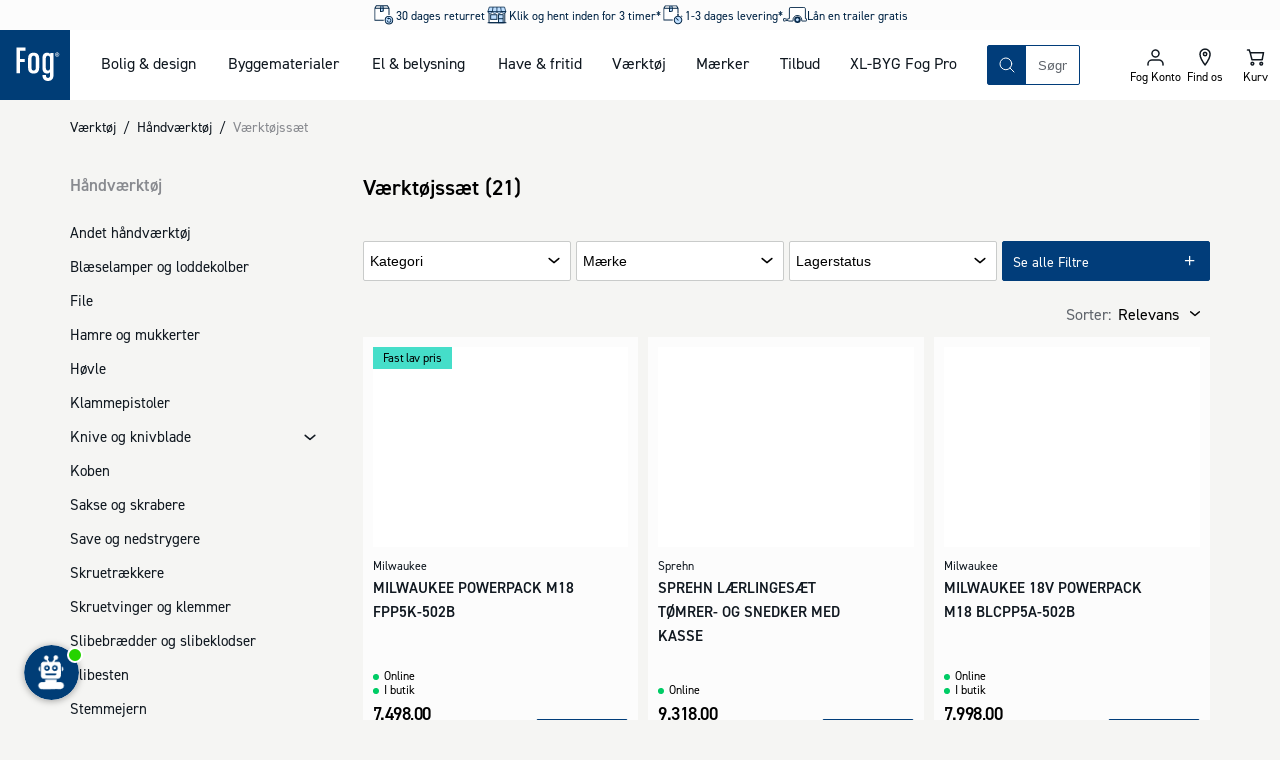

--- FILE ---
content_type: text/html; charset=utf-8
request_url: https://www.johannesfog.dk/vaerktoej/haandvaerktoej/vaerktoejssaet
body_size: 50500
content:
<!DOCTYPE html><html lang="da-dk"><head><meta charSet="utf-8"/><meta name="viewport" content="width=device-width"/><script type="application/ld+json">{"@context":"https://schema.org","@type":"Organization","name":"Johannes Fog A/S","url":"https://www.johannesfog.dk","logo":"https://cms.johannesfog.dk/media/cdcndnkg/logo.svg?ud=sP1o1-ho2gg","legalName":"Johannes Fog A/S","sameAs":["https://www.linkedin.com/company/johannes-fog-as","https://www.instagram.com/fogboligdesign/","https://www.facebook.com/boligdesignhus","https://dk.trustpilot.com/review/www.johannesfog.dk"],"description":"I Fog får du kvalificeret rådgivning til den bedste løsning. Vi hjælper dig med at få overblik og komme i mål med dit byggeprojekt. Lige fra hvad der er godt at vide til vejledning i valg af materialer. \n\n Fog består af ni Trælast & Byggecentre fordelt på Sjælland - i Hørsholm, Fredensborg, Kvistgård, Helsinge, Lyngby, Ølstykke, Herlev, Farum og Vordingborg. I Vordingborg er vi eksperter i salg af jern, stål og andre metaller. \n\n I Fog Lyngbys afdeling for bolig og design kan du finde eksklusive designerlamper, havemøbler af højeste kvalitet og mange andre boligvarer.","address":{"@type":"PostalAddress","streetAddress":"Firskovvej 20","addressLocality":"Lyngby","addressCountry":"DK","postalCode":"2800"},"contactPoint":{"@type":"ContactPoint","telephone":"+4545871001","email":"info@johannesfog.dk"},"foundingDate":"1920","vatID":"DK16314439"}</script><meta name="next-head-count" content="3"/><link rel="preload" href="/assets/fonts/Dinpro-Bold.woff" as="font" type="font/woff" crossorigin="anonymous"/><link rel="preload" href="/assets/fonts/Dinpro-Bold2.woff2" as="font" type="font/woff2" crossorigin="anonymous"/><link rel="preload" href="/assets/fonts/Dinpro-Medium.woff" as="font" type="font/woff" crossorigin="anonymous"/><link rel="preload" href="/assets/fonts/Dinpro-Medium2.woff2" as="font" type="font/woff2" crossorigin="anonymous"/><link rel="preload" href="/assets/fonts/Dinpro-Regular.woff" as="font" type="font/woff" crossorigin="anonymous"/><link rel="preload" href="/assets/fonts/Dinpro-Regular2.woff2" as="font" type="font/woff2" crossorigin="anonymous"/><script id="gtag-script" data-nscript="beforeInteractive">
                                window.dataLayer = window.dataLayer || [];
                                function gtag() { dataLayer.push(arguments); }
                                gtag('consent', 'default', {
                                    ad_storage: 'denied',
                                    analytics_storage: 'denied',
                                    wait_for_update: 1500,
                                });
                                gtag('set', 'ads_data_redaction', true);</script><noscript data-n-css=""></noscript><script defer="" nomodule="" src="/_next/static/chunks/polyfills-42372ed130431b0a.js"></script><script defer="" src="/_next/static/chunks/5935-40695d248f7d0d11.js"></script><script defer="" src="/_next/static/chunks/5329.e7fbe65e3c931f1a.js"></script><script defer="" src="/_next/static/chunks/2589.fbf06dca59216248.js"></script><script defer="" src="/_next/static/chunks/7095.ed454cc80bf32ed5.js"></script><script defer="" src="/_next/static/chunks/1667.d0fd25116513fc02.js"></script><script src="/_next/static/chunks/webpack-e7a52d0b1b13cc58.js" defer=""></script><script src="/_next/static/chunks/framework-c6ee5607585ef091.js" defer=""></script><script src="/_next/static/chunks/main-03d5869535b43417.js" defer=""></script><script src="/_next/static/chunks/pages/_app-db8c7bf02e78b9b8.js" defer=""></script><script src="/_next/static/chunks/2447-2827065c3226bb6c.js" defer=""></script><script src="/_next/static/chunks/2189-91b1fabc83ad9dd9.js" defer=""></script><script src="/_next/static/chunks/8409-45737038cfcce1b1.js" defer=""></script><script src="/_next/static/chunks/pages/%5B%5B...slug%5D%5D-763dcd80a0b9e063.js" defer=""></script><script src="/_next/static/22827/_buildManifest.js" defer=""></script><script src="/_next/static/22827/_ssgManifest.js" defer=""></script></head><body><div id="__next"><style data-emotion="css-global 1olf92j">html,body,div,span,applet,object,iframe,h1,h2,h3,h4,h5,h6,p,blockquote,pre,a,abbr,acronym,address,big,cite,code,del,dfn,em,img,ins,kbd,q,s,samp,small,strike,strong,sub,sup,tt,var,b,u,i,center,dl,dt,dd,ol,ul,li,fieldset,form,label,legend,table,caption,tbody,tfoot,thead,tr,th,td,article,aside,canvas,details,embed,figure,figcaption,footer,header,hgroup,menu,nav,output,ruby,section,summary,time,mark,audio,video{margin:0;padding:0;border:0;font-size:100%;font:inherit;vertical-align:baseline;}article,aside,details,figcaption,figure,footer,header,hgroup,menu,nav,section{display:block;}body{line-height:1;}ol,ul{list-style:none;}blockquote,q{quotes:none;}blockquote:before,blockquote:after,q:before,q:after{content:'';content:none;}table{border-collapse:collapse;border-spacing:0;}html{box-sizing:border-box;overflow-y:scroll;height:-webkit-fill-available;scroll-behavior:smooth;scroll-padding-top:20px;}@media (min-width: 1024px){html{scroll-padding-top:120px;}}*,*:before,*:after{box-sizing:inherit;}@font-face{font-family:'Dinpro';src:url(/assets/fonts/Dinpro-Bold.woff) format('woff'),url(/assets/fonts/Dinpro-Bold2.woff2) format('woff2');font-weight:bold;font-style:normal;font-display:swap;}@font-face{font-family:'Dinpro';src:url(/assets/fonts/Dinpro-Medium.woff) format('woff'),url(/assets/fonts/Dinpro-Medium2.woff2) format('woff2');font-weight:500;font-style:normal;font-display:swap;}@font-face{font-family:'Dinpro';src:url(/assets/fonts/Dinpro-Regular.woff) format('woff'),url(/assets/fonts/Dinpro-Regular2.woff2) format('woff2');font-weight:normal;font-style:normal;font-display:swap;}body{height:100vh;height:-webkit-fill-available;font-family:Dinpro,helvetica,arial,sans-serif;background-color:#f5f5f3;margin:0;color:#101820;}#__next{display:-webkit-box;display:-webkit-flex;display:-ms-flexbox;display:flex;min-height:100%;-webkit-flex-direction:column;-ms-flex-direction:column;flex-direction:column;}.fetch-debugger{display:none!important;margin:0!important;-webkit-transform:scale(0.75)!important;-moz-transform:scale(0.75)!important;-ms-transform:scale(0.75)!important;transform:scale(0.75)!important;transform-origin:left bottom!important;}@media (min-width: 768px){.fetch-debugger{display:block!important;}}</style><style data-emotion="css inbqmi">.css-inbqmi{top:0;position:-webkit-sticky;position:sticky;z-index:400;-webkit-transition:top 0.4s ease-in-out;transition:top 0.4s ease-in-out;background-color:#FFFFFF;}</style><header class="css-inbqmi e1bd7a4b3"><style data-emotion="css jm9mn">.css-jm9mn{margin:0 auto;max-width:1680px;width:100%;display:grid;z-index:300;position:relative;grid-template-areas:"usp usp" "logo iconnav" "search search";grid-template-columns:1fr 1fr;}@media (min-width: 1024px){.css-jm9mn{grid-template-areas:"usp usp usp usp" "logo nav search iconnav" ". . . .";grid-template-columns:70px auto 1fr 200px;}}</style><div class="css-jm9mn e1bd7a4b4"><style data-emotion="css recfet">.css-recfet{grid-area:logo;display:block;line-height:0;}.css-recfet svg{height:60px;width:60px;}@media (min-width: 1024px){.css-recfet svg{height:70px;width:70px;}}</style><a aria-label="Logo - Frontpage" class="css-recfet e1bd7a4b11" href="/"><style data-emotion="css yqm9dt">.css-yqm9dt{height:60px;width:60px;}</style><svg xmlns="http://www.w3.org/2000/svg" width="1em" height="1em" viewBox="0 0 181 181" class="css-yqm9dt e1mi6nto0"><path fill="#003D76" d="M-2-2h183v183H-2z"></path><path fill="#FFF" d="M42.62 111.91h8.89V83.05h12.77V74.9H51.51V53.49h14.32v-8.06H42.62zM86.98 58.59c-8.89 0-14.26 5.19-14.26 14.27v25.59c0 9.07 5.37 14.27 14.26 14.27s14.26-5.2 14.26-14.27V72.86c0-9.08-5.38-14.27-14.26-14.27m5.48 39.35c0 4.69-2.18 6.93-5.48 6.93-3.3 0-5.48-2.24-5.48-6.93V73.37c0-4.69 2.17-6.93 5.48-6.93 3.31 0 5.48 2.24 5.48 6.93v24.57ZM129.73 62.86c-1-2.65-4.54-4.28-7.75-4.28-8.37 0-12.29 5.09-12.29 14.27v25.59c0 9.17 3.92 14.27 12.29 14.27 3 0 6.51-1.73 7.44-4.08v8.36c0 4.69-2.06 6.94-5.37 6.94s-5.37-2.25-5.37-6.94v-.91h-8.75v1.42c0 9.08 5.27 14.28 14.15 14.28s14.15-5.2 14.15-14.28V59.4h-8.5v3.46Zm-.31 35.07c0 4.69-2.17 6.93-5.47 6.93s-5.48-2.24-5.48-6.93V73.37c0-4.69 2.17-6.93 5.48-6.93 3.31 0 5.47 2.24 5.47 6.93v24.56ZM149.93 64.86a2 2 0 0 0-.5-.79 1.77 1.77 0 0 0-.63-.38 2 2 0 0 0 1-.51 1.45 1.45 0 0 0 .36-1 1.72 1.72 0 0 0-.15-.74 1.33 1.33 0 0 0-.45-.52 2.29 2.29 0 0 0-.74-.31 5.55 5.55 0 0 0-1-.09h-1.62a.6.6 0 0 0-.46.17.7.7 0 0 0-.16.48v5c0 .095.06.18.15.21.189.03.381.03.57 0 .185.03.375.03.56 0a.21.21 0 0 0 .12-.21v-2h.38a1 1 0 0 1 .69.2c.198.196.34.44.41.71l.29 1a.38.38 0 0 0 .08.17.21.21 0 0 0 .14.1h1.28c.06 0 .1 0 .11-.07a.21.21 0 0 0 0-.11 1.8 1.8 0 0 0-.1-.4l-.33-.91Zm-1.53-2a1.16 1.16 0 0 1-.81.22h-.66v-1.5h.65a2 2 0 0 1 .48.06.63.63 0 0 1 .32.15.51.51 0 0 1 .16.25.93.93 0 0 1 0 .29.78.78 0 0 1-.23.58"></path><path fill="#FFF" d="M152.87 61.4a5.12 5.12 0 0 0-2.86-2.82 5.93 5.93 0 0 0-2.21-.4 5.59 5.59 0 0 0-2.17.42 5.25 5.25 0 0 0-2.92 2.86 5.16 5.16 0 0 0-.43 2.12c-.01.74.13 1.475.41 2.16a5 5 0 0 0 1.13 1.7 5.23 5.23 0 0 0 1.73 1.13 5.91 5.91 0 0 0 2.2.4 5.51 5.51 0 0 0 2.16-.42 5.42 5.42 0 0 0 1.76-1.15 5.38 5.38 0 0 0 1.6-3.85 5.62 5.62 0 0 0-.4-2.15m-1.16 3.88a4.21 4.21 0 0 1-.86 1.34 4.11 4.11 0 0 1-1.34.92 4.72 4.72 0 0 1-3.43 0 3.88 3.88 0 0 1-1.34-.89 4.27 4.27 0 0 1-.88-1.38 4.91 4.91 0 0 1-.31-1.78 4.58 4.58 0 0 1 .3-1.64 4 4 0 0 1 .86-1.36c.381-.39.837-.7 1.34-.91a4.39 4.39 0 0 1 1.75-.33 4.84 4.84 0 0 1 1.68.3 3.89 3.89 0 0 1 2.21 2.31c.22.57.33 1.178.32 1.79a4.68 4.68 0 0 1-.3 1.65"></path></svg></a><style data-emotion="css mxxhuv">.css-mxxhuv{display:none;grid-area:nav;}@media (min-width: 1024px){.css-mxxhuv{display:block;}}</style><nav class="css-mxxhuv e671p2k0"><style data-emotion="css 3gkfpg">.css-3gkfpg{display:grid;grid-auto-flow:column;margin:0 30px;gap:15px;}@media (min-width: 1024px){.css-3gkfpg{gap:30px;}}</style><ul aria-description="Mega Menu" aria-label="Mega Menu" class="css-3gkfpg e671p2k1"></ul></nav><style data-emotion="css 17kxde3">.css-17kxde3{grid-area:search;position:relative;display:-webkit-box;display:-webkit-flex;display:-ms-flexbox;display:flex;-webkit-flex-direction:column;-ms-flex-direction:column;flex-direction:column;justify-self:flex-end;-webkit-align-self:center;-ms-flex-item-align:center;align-self:center;padding:15px;width:100%;}@media (min-width: 1024px){.css-17kxde3{max-width:500px;padding:0;}}</style><section class="css-17kxde3 encou8t0"><style data-emotion="css crxvj5">.css-crxvj5{position:relative;border:1px solid #013d7a;display:grid;-webkit-box-pack:justify;-webkit-justify-content:space-between;justify-content:space-between;border-radius:2px;width:100%;z-index:175;grid-template-columns:auto 1fr auto;grid-template-areas:"searchButton searchInput searchClear";}</style><search class="css-crxvj5 encou8t1"><style data-emotion="css 1hyfx7x">.css-1hyfx7x{display:none;}</style><label id="searchField-label" for="searchField-input" class="css-1hyfx7x encou8t3">Søg på produkter eller kategorier</label><style data-emotion="css 1s4xgq7">.css-1s4xgq7{background:transparent;min-width:0;inset:0;border:none;outline:none;padding:0.5rem 0.75rem;-webkit-transition:width 0.2s ease-in-out;transition:width 0.2s ease-in-out;-webkit-flex:1 1;-ms-flex:1 1;flex:1 1;placeholder:auto;z-index:175;grid-area:searchInput;}.css-1s4xgq7::-webkit-input-placeholder{color:#5f646b;}.css-1s4xgq7::-moz-placeholder{color:#5f646b;}.css-1s4xgq7:-ms-input-placeholder{color:#5f646b;}.css-1s4xgq7::placeholder{color:#5f646b;}</style><input type="text" placeholder="Søgning" aria-activedescendant="" aria-autocomplete="list" aria-controls="searchField-menu" aria-expanded="false" aria-labelledby="searchField-label" autoComplete="off" id="searchField-input" role="combobox" spellcheck="false" class="css-1s4xgq7 encou8t2" value=""/><style data-emotion="css sxorat">.css-sxorat{-webkit-align-items:center;-webkit-box-align:center;-ms-flex-align:center;align-items:center;-webkit-appearance:none;-moz-appearance:none;-ms-appearance:none;appearance:none;background-color:transparent;border:none;border-radius:0;box-sizing:border-box;color:inherit;cursor:pointer;display:-webkit-inline-box;display:-webkit-inline-flex;display:-ms-inline-flexbox;display:inline-flex;-webkit-flex-shrink:0;-ms-flex-negative:0;flex-shrink:0;letter-spacing:0;line-height:1;margin:0;padding:0;-webkit-text-decoration:none;text-decoration:none;text-rendering:inherit;-webkit-user-select:none;-moz-user-select:none;-ms-user-select:none;user-select:none;-webkit-tap-highlight-color:rgba(0,0,0,0);-webkit-user-select:none;text-align:left;height:40px;width:38px;height:38px;display:grid;-webkit-align-items:center;-webkit-box-align:center;-ms-flex-align:center;align-items:center;justify-items:center;background-color:#013d7a;color:#FFFFFF;border:0;grid-area:searchButton;}.css-sxorat:is(:hover, :focus, :active){background-color:hsla(210, 98%, 23%, 1);color:#FFFFFF;}.css-sxorat:is(:hover, :focus, :active) svg{-webkit-transform:rotate(25deg) scale(1.05);-moz-transform:rotate(25deg) scale(1.05);-ms-transform:rotate(25deg) scale(1.05);transform:rotate(25deg) scale(1.05);}.css-sxorat svg{width:25px;height:25px;-webkit-transition:-webkit-transform 0.2s ease-in-out;transition:transform 0.2s ease-in-out;}</style><button title="Søg" class="css-sxorat encou8t4"><svg xmlns="http://www.w3.org/2000/svg" width="1em" height="1em" viewBox="0 0 25 25"><path fill="none" fill-rule="evenodd" stroke="currentColor" stroke-linecap="round" stroke-linejoin="round" d="m19 19-3.991-3.991m1.717-4.146a5.863 5.863 0 1 1-11.726 0 5.863 5.863 0 0 1 11.726 0Z"></path></svg></button><style data-emotion="css 1gptc75">.css-1gptc75{-webkit-align-items:center;-webkit-box-align:center;-ms-flex-align:center;align-items:center;-webkit-appearance:none;-moz-appearance:none;-ms-appearance:none;appearance:none;background-color:transparent;border:none;border-radius:0;box-sizing:border-box;color:inherit;cursor:pointer;display:-webkit-inline-box;display:-webkit-inline-flex;display:-ms-inline-flexbox;display:inline-flex;-webkit-flex-shrink:0;-ms-flex-negative:0;flex-shrink:0;letter-spacing:0;line-height:1;margin:0;padding:0;-webkit-text-decoration:none;text-decoration:none;text-rendering:inherit;-webkit-user-select:none;-moz-user-select:none;-ms-user-select:none;user-select:none;-webkit-tap-highlight-color:rgba(0,0,0,0);-webkit-user-select:none;text-align:left;height:40px;z-index:200;opacity:1;-webkit-transition:0.1s ease-in-out;transition:0.1s ease-in-out;transition-property:opacity,background-color;width:38px;height:38px;-webkit-align-items:center;-webkit-box-align:center;-ms-flex-align:center;align-items:center;justify-items:center;border-radius:2px;display:grid;grid-area:searchClear;}.css-1gptc75[aria-hidden="true"]{display:none;}.css-1gptc75:is(:hover, :focus, :active){background-color:#eeeeec;}.css-1gptc75 svg{width:18px;height:18px;}</style><button title="Nulstil din søgning" aria-hidden="true" tabindex="-1" class="css-1gptc75 encou8t5"><svg xmlns="http://www.w3.org/2000/svg" width="1em" height="1em" viewBox="0 0 25 25"><path fill="none" fill-rule="evenodd" stroke="currentColor" stroke-linecap="round" stroke-linejoin="round" stroke-width="2" d="m6.5 6 12 12m-12 0 12-12"></path></svg></button><style data-emotion="css 11i8hs2">.css-11i8hs2{-webkit-align-items:center;-webkit-box-align:center;-ms-flex-align:center;align-items:center;-webkit-appearance:none;-moz-appearance:none;-ms-appearance:none;appearance:none;background-color:transparent;border:none;border-radius:0;box-sizing:border-box;color:inherit;cursor:pointer;display:-webkit-inline-box;display:-webkit-inline-flex;display:-ms-inline-flexbox;display:inline-flex;-webkit-flex-shrink:0;-ms-flex-negative:0;flex-shrink:0;letter-spacing:0;line-height:1;margin:0;padding:0;-webkit-text-decoration:none;text-decoration:none;text-rendering:inherit;-webkit-user-select:none;-moz-user-select:none;-ms-user-select:none;user-select:none;-webkit-tap-highlight-color:rgba(0,0,0,0);-webkit-user-select:none;text-align:left;height:40px;position:absolute;top:0;right:-40px;z-index:200;-webkit-transition:200ms ease;transition:200ms ease;transition-property:opacity,color;width:38px;height:38px;-webkit-align-content:center;-ms-flex-line-pack:center;align-content:center;-webkit-box-pack:center;-ms-flex-pack:center;-webkit-justify-content:center;justify-content:center;font-size:12px;display:none;}@media (min-width: 1024px){.css-11i8hs2{display:grid;}.css-11i8hs2[aria-hidden="true"]{display:none;}}.css-11i8hs2:is(:hover, :focus, :active){color:#013d7a;}.css-11i8hs2 svg{width:18px;height:18px;}</style><button aria-hidden="true" title="Luk" tabindex="-1" class="css-11i8hs2 encou8t6">Luk</button></search><div id="searchField-menu" role="listbox" aria-labelledby="searchField-label"><style data-emotion="css 1ithwn6">.css-1ithwn6{background-color:#FFFFFF;display:none;z-index:150;}</style><div class="css-1ithwn6 e1tzunay0"><style data-emotion="css 1gbgw4w">.css-1gbgw4w{display:grid;gap:30px;}</style><ul class="css-1gbgw4w e1tzunay1"><style data-emotion="css bco1gb">.css-bco1gb{display:-webkit-box;display:-webkit-flex;display:-ms-flexbox;display:flex;-webkit-flex-direction:column;-ms-flex-direction:column;flex-direction:column;gap:10px;}</style><li class="css-bco1gb e1tzunay2"><style data-emotion="css ms2cor animation-vng6z5">.css-ms2cor{height:22px;max-width:100%;background-color:#eeeeec;overflow:hidden;position:relative;display:block;width:200px;}.css-ms2cor::after{position:absolute;top:0;right:0;bottom:0;left:0;-webkit-transform:translateX(-100%);-moz-transform:translateX(-100%);-ms-transform:translateX(-100%);transform:translateX(-100%);background:linear-gradient(90deg, rgba(255,255,255,0) 0%, rgba(255,255,255,0.2) 40%, rgba(255,255,255,0.5) 50%, rgba(255,255,255,0.2) 60%, rgba(255,255,255,0) 100%);-webkit-animation:animation-vng6z5 1s infinite;animation:animation-vng6z5 1s infinite;content:"";}@-webkit-keyframes animation-vng6z5{100%{-webkit-transform:translateX(100%);-moz-transform:translateX(100%);-ms-transform:translateX(100%);transform:translateX(100%);}}@keyframes animation-vng6z5{100%{-webkit-transform:translateX(100%);-moz-transform:translateX(100%);-ms-transform:translateX(100%);transform:translateX(100%);}}</style><span aria-hidden="true" height="22" width="200" class="css-ms2cor e1d5qlcd0"></span><style data-emotion="css 79rdmv">.css-79rdmv{display:grid;gap:5px;}</style><ul class="css-79rdmv e1tzunay3"><li><style data-emotion="css yx5ej animation-vng6z5">.css-yx5ej{height:44px;max-width:100%;background-color:#eeeeec;overflow:hidden;position:relative;display:block;width:100%;}.css-yx5ej::after{position:absolute;top:0;right:0;bottom:0;left:0;-webkit-transform:translateX(-100%);-moz-transform:translateX(-100%);-ms-transform:translateX(-100%);transform:translateX(-100%);background:linear-gradient(90deg, rgba(255,255,255,0) 0%, rgba(255,255,255,0.2) 40%, rgba(255,255,255,0.5) 50%, rgba(255,255,255,0.2) 60%, rgba(255,255,255,0) 100%);-webkit-animation:animation-vng6z5 1s infinite;animation:animation-vng6z5 1s infinite;content:"";}@-webkit-keyframes animation-vng6z5{100%{-webkit-transform:translateX(100%);-moz-transform:translateX(100%);-ms-transform:translateX(100%);transform:translateX(100%);}}@keyframes animation-vng6z5{100%{-webkit-transform:translateX(100%);-moz-transform:translateX(100%);-ms-transform:translateX(100%);transform:translateX(100%);}}</style><span aria-hidden="true" height="44" class="css-yx5ej e1d5qlcd0"></span></li></ul></li><li class="css-bco1gb e1tzunay2"><span aria-hidden="true" height="22" width="200" class="css-ms2cor e1d5qlcd0"></span><ul class="css-79rdmv e1tzunay3"><li><span aria-hidden="true" height="44" class="css-yx5ej e1d5qlcd0"></span></li></ul></li><li class="css-bco1gb e1tzunay2"><span aria-hidden="true" height="22" width="200" class="css-ms2cor e1d5qlcd0"></span><ul class="css-79rdmv e1tzunay3"><li><style data-emotion="css 2obrc3 animation-vng6z5">.css-2obrc3{height:90px;max-width:100%;background-color:#eeeeec;overflow:hidden;position:relative;display:block;width:100%;}.css-2obrc3::after{position:absolute;top:0;right:0;bottom:0;left:0;-webkit-transform:translateX(-100%);-moz-transform:translateX(-100%);-ms-transform:translateX(-100%);transform:translateX(-100%);background:linear-gradient(90deg, rgba(255,255,255,0) 0%, rgba(255,255,255,0.2) 40%, rgba(255,255,255,0.5) 50%, rgba(255,255,255,0.2) 60%, rgba(255,255,255,0) 100%);-webkit-animation:animation-vng6z5 1s infinite;animation:animation-vng6z5 1s infinite;content:"";}@-webkit-keyframes animation-vng6z5{100%{-webkit-transform:translateX(100%);-moz-transform:translateX(100%);-ms-transform:translateX(100%);transform:translateX(100%);}}@keyframes animation-vng6z5{100%{-webkit-transform:translateX(100%);-moz-transform:translateX(100%);-ms-transform:translateX(100%);transform:translateX(100%);}}</style><span aria-hidden="true" height="90" class="css-2obrc3 e1d5qlcd0"></span></li><li><span aria-hidden="true" height="90" class="css-2obrc3 e1d5qlcd0"></span></li><li><span aria-hidden="true" height="90" class="css-2obrc3 e1d5qlcd0"></span></li><li><span aria-hidden="true" height="90" class="css-2obrc3 e1d5qlcd0"></span></li></ul></li></ul></div></div></section><style data-emotion="css 4emdtb">.css-4emdtb{display:grid;grid-auto-flow:column;grid-area:iconnav;margin-left:auto;}.css-4emdtb path{stroke-width:1.5;}</style><div class="css-4emdtb e1bd7a4b10"><style data-emotion="css 5nrg1m">.css-5nrg1m{-webkit-align-items:center;-webkit-box-align:center;-ms-flex-align:center;align-items:center;-webkit-appearance:none;-moz-appearance:none;-ms-appearance:none;appearance:none;background-color:transparent;border:none;border-radius:0;box-sizing:border-box;color:inherit;cursor:pointer;display:-webkit-inline-box;display:-webkit-inline-flex;display:-ms-inline-flexbox;display:inline-flex;-webkit-flex-shrink:0;-ms-flex-negative:0;flex-shrink:0;letter-spacing:0;line-height:1;margin:0;padding:0;-webkit-text-decoration:none;text-decoration:none;text-rendering:inherit;-webkit-user-select:none;-moz-user-select:none;-ms-user-select:none;user-select:none;-webkit-tap-highlight-color:rgba(0,0,0,0);-webkit-user-select:none;text-align:left;height:40px;display:grid;padding:10px;position:relative;aspect-ratio:1;text-align:center;border-bottom:2px solid transparent;height:60px;width:50px;-webkit-box-pack:center;-ms-flex-pack:center;-webkit-justify-content:center;justify-content:center;-webkit-align-content:center;-ms-flex-line-pack:center;align-content:center;font-size:12px;}.css-5nrg1m svg{fill:#101820;height:25px;width:25px;margin:0 auto;}@media (min-width: 1024px){.css-5nrg1m{height:70px;}}</style><button class="css-5nrg1m e1bd7a4b2"><style data-emotion="css 17wdrrv">.css-17wdrrv{fill:#fcfcfc;position:absolute;top:50%;left:50%;-webkit-transform:translate(-50%, -50%);-moz-transform:translate(-50%, -50%);-ms-transform:translate(-50%, -50%);transform:translate(-50%, -50%);-webkit-transition:opacity 200ms ease,-webkit-transform 200ms ease;transition:opacity 200ms ease,transform 200ms ease;height:25px;width:25px;}</style><svg xmlns="http://www.w3.org/2000/svg" xmlns:xlink="http://www.w3.org/1999/xlink" width="1em" height="1em" fill="#fcfcfc" stroke="#fcfcfc" class="css-17wdrrv elt94b50" overflow="visible" viewBox="0 0 100 100" size="25"><defs><rect id="loader_svg__a" width="7" height="20" x="46.5" y="40" rx="2" ry="2" transform="translate(0 -30)"></rect></defs><use xmlns:xlink="http://www.w3.org/1999/xlink" xlink:href="#loader_svg__a"><animate attributeName="opacity" begin="0s" dur="1s" repeatCount="indefinite" values="0;1;0"></animate></use><use xmlns:xlink="http://www.w3.org/1999/xlink" xlink:href="#loader_svg__a" transform="rotate(30 50 50)"><animate attributeName="opacity" begin="0.08s" dur="1s" repeatCount="indefinite" values="0;1;0"></animate></use><use xmlns:xlink="http://www.w3.org/1999/xlink" xlink:href="#loader_svg__a" transform="rotate(60 50 50)"><animate attributeName="opacity" begin="0.16s" dur="1s" repeatCount="indefinite" values="0;1;0"></animate></use><use xmlns:xlink="http://www.w3.org/1999/xlink" xlink:href="#loader_svg__a" transform="rotate(90 50 50)"><animate attributeName="opacity" begin="0.24s" dur="1s" repeatCount="indefinite" values="0;1;0"></animate></use><use xmlns:xlink="http://www.w3.org/1999/xlink" xlink:href="#loader_svg__a" transform="rotate(120 50 50)"><animate attributeName="opacity" begin="0.32s" dur="1s" repeatCount="indefinite" values="0;1;0"></animate></use><use xmlns:xlink="http://www.w3.org/1999/xlink" xlink:href="#loader_svg__a" transform="rotate(150 50 50)"><animate attributeName="opacity" begin="0.4s" dur="1s" repeatCount="indefinite" values="0;1;0"></animate></use><use xmlns:xlink="http://www.w3.org/1999/xlink" xlink:href="#loader_svg__a" transform="rotate(180 50 50)"><animate attributeName="opacity" begin="0.48s" dur="1s" repeatCount="indefinite" values="0;1;0"></animate></use><use xmlns:xlink="http://www.w3.org/1999/xlink" xlink:href="#loader_svg__a" transform="rotate(210 50 50)"><animate attributeName="opacity" begin="0.56s" dur="1s" repeatCount="indefinite" values="0;1;0"></animate></use><use xmlns:xlink="http://www.w3.org/1999/xlink" xlink:href="#loader_svg__a" transform="rotate(240 50 50)"><animate attributeName="opacity" begin="0.64s" dur="1s" repeatCount="indefinite" values="0;1;0"></animate></use><use xmlns:xlink="http://www.w3.org/1999/xlink" xlink:href="#loader_svg__a" transform="rotate(270 50 50)"><animate attributeName="opacity" begin="0.72s" dur="1s" repeatCount="indefinite" values="0;1;0"></animate></use><use xmlns:xlink="http://www.w3.org/1999/xlink" xlink:href="#loader_svg__a" transform="rotate(300 50 50)"><animate attributeName="opacity" begin="0.8s" dur="1s" repeatCount="indefinite" values="0;1;0"></animate></use><use xmlns:xlink="http://www.w3.org/1999/xlink" xlink:href="#loader_svg__a" transform="rotate(330 50 50)"><animate attributeName="opacity" begin="0.88s" dur="1s" repeatCount="indefinite" values="0;1;0"></animate></use></svg></button><a href="/om-fog/forretninger" class="css-5nrg1m e1bd7a4b2"><svg xmlns="http://www.w3.org/2000/svg" viewBox="0 0 25 25" width="1em" height="1em"><path fill="none" stroke="#101820" stroke-linecap="round" stroke-linejoin="round" stroke-width="2" d="M13.737 9.053a1.685 1.685 0 1 1-3.37-.002 1.685 1.685 0 0 1 3.37.002Zm3.368 0c0 4.21-5.052 10.947-5.052 10.947S7 13.263 7 9.053a5.053 5.053 0 0 1 10.105 0Z"></path></svg><style data-emotion="css 15g98ni">.css-15g98ni{font-family:Dinpro,helvetica,arial,sans-serif;color:#000000;font-size:12px;line-height:13px;display:block;white-space:nowrap;}</style><span class="css-15g98ni e1bd7a4b6">Find os</span></a><style data-emotion="css oi30ox">.css-oi30ox{transform-origin:center;}</style><div class="css-oi30ox e1bd7a4b1"><a href="/kurv" class="css-5nrg1m e1bd7a4b2"><svg xmlns="http://www.w3.org/2000/svg" viewBox="0 0 25 25" width="1em" height="1em"><path fill="none" fill-rule="evenodd" stroke="currentColor" stroke-linecap="round" stroke-linejoin="round" stroke-width="2" d="M19.167 14.706H8.944L7.167 7.647H20.5l-1.333 7.059Zm-8.445 3.97c0 .732-.596 1.324-1.333 1.324a1.328 1.328 0 0 1-1.333-1.324c0-.731.596-1.323 1.333-1.323s1.333.592 1.333 1.323Zm8.89 0c0 .732-.597 1.324-1.334 1.324a1.328 1.328 0 0 1-1.334-1.324c0-.731.597-1.323 1.334-1.323.737 0 1.333.592 1.333 1.323ZM7.166 7.647 6.277 5H4.5"></path></svg><span class="css-15g98ni e1bd7a4b6">Kurv</span></a></div><style data-emotion="css w80lio">.css-w80lio{-webkit-align-items:center;-webkit-box-align:center;-ms-flex-align:center;align-items:center;-webkit-appearance:none;-moz-appearance:none;-ms-appearance:none;appearance:none;background-color:transparent;border:none;border-radius:0;box-sizing:border-box;color:inherit;cursor:pointer;display:-webkit-inline-box;display:-webkit-inline-flex;display:-ms-inline-flexbox;display:inline-flex;-webkit-flex-shrink:0;-ms-flex-negative:0;flex-shrink:0;letter-spacing:0;line-height:1;margin:0;padding:0;-webkit-text-decoration:none;text-decoration:none;text-rendering:inherit;-webkit-user-select:none;-moz-user-select:none;-ms-user-select:none;user-select:none;-webkit-tap-highlight-color:rgba(0,0,0,0);-webkit-user-select:none;text-align:left;height:40px;display:grid;padding:10px;position:relative;aspect-ratio:1;text-align:center;border-bottom:2px solid transparent;height:60px;width:50px;-webkit-box-pack:center;-ms-flex-pack:center;-webkit-justify-content:center;justify-content:center;-webkit-align-content:center;-ms-flex-line-pack:center;align-content:center;font-size:12px;}.css-w80lio svg{fill:#101820;height:25px;width:25px;margin:0 auto;}@media (min-width: 1024px){.css-w80lio{height:70px;}}@media (min-width: 1024px){.css-w80lio{display:none;}}</style><button class="css-w80lio e1bd7a4b2"><svg xmlns="http://www.w3.org/2000/svg" width="1em" height="1em" viewBox="0 0 25 25"><path fill="none" fill-rule="evenodd" stroke="currentColor" stroke-linecap="round" stroke-linejoin="round" stroke-width="2" d="M6 7.5h13m-13 5h13m-13 5h13"></path></svg><span class="css-15g98ni e1bd7a4b6">Menu</span></button></div></div></header><style data-emotion="css 1ixbp0l">.css-1ixbp0l{pointer-events:none;}</style><div class="css-1ixbp0l e17ml2t00"><style data-emotion="css 1fo8u2o">.css-1fo8u2o{z-index:500;position:fixed;width:100%;width:100vw;top:70px;bottom:0;right:0;background:#FFFFFF;scroll-behavior:smooth;overflow-y:auto;transition-duration:150ms;transition-timing-function:cubic-bezier(0.35, 0, 0.15, 1);transition-property:transform,opacity;-webkit-transform:translate(0, 0);-moz-transform:translate(0, 0);-ms-transform:translate(0, 0);transform:translate(0, 0);-webkit-transform:translate3d(0,0,0);-moz-transform:translate3d(0,0,0);-ms-transform:translate3d(0,0,0);transform:translate3d(0,0,0);-webkit-transform:translate(200px, 0);-moz-transform:translate(200px, 0);-ms-transform:translate(200px, 0);transform:translate(200px, 0);-webkit-transform:translate3d(200px,0,0);-moz-transform:translate3d(200px,0,0);-ms-transform:translate3d(200px,0,0);transform:translate3d(200px,0,0);opacity:0;}@media (min-width: 1024px){.css-1fo8u2o{top:100px;}}</style><div class="css-1fo8u2o e17ml2t01"><style data-emotion="css 10ib5jr">.css-10ib5jr{margin-bottom:40px;}</style><div class="css-10ib5jr e17ml2t03"></div></div><style data-emotion="css 1xnqxmt">.css-1xnqxmt{display:none;position:fixed;top:0;left:0;right:0;bottom:0;z-index:100;}</style><div class="css-1xnqxmt e17ml2t02"></div></div><style data-emotion="css 5uwoey">.css-5uwoey{-webkit-transition:opacity 0.3s ease-in-out;transition:opacity 0.3s ease-in-out;background-color:#101820;z-index:300;cursor:pointer;}@media (min-width: 1024px){.css-5uwoey{position:fixed;inset:0;opacity:0.7;pointer-events:all;}}@media (prefers-reduced-motion){.css-5uwoey{-webkit-transition:none;transition:none;}}.css-5uwoey[aria-hidden="true"]{opacity:0;pointer-events:none;}</style><div aria-hidden="true" class="css-5uwoey e83km70"></div><style data-emotion="css 1nfzsy7">.css-1nfzsy7{min-height:50vh;-webkit-box-flex:1;-webkit-flex-grow:1;-ms-flex-positive:1;flex-grow:1;padding-bottom:30px;}</style><main class="css-1nfzsy7 e1os4v5d0"></main><style data-emotion="css nfvpb9">.css-nfvpb9{background-color:#fcfcfc;padding-top:15px;padding-bottom:20px;overflow:hidden;}@media (min-width: 768px){.css-nfvpb9{padding-top:70px;padding-bottom:40px;}}.css-nfvpb9:empty{display:none;}</style><footer class="css-nfvpb9 e4awcsr0"><style data-emotion="css q9d4np">.css-q9d4np{margin:0 auto;max-width:1680px;width:100%;}</style><div class="css-q9d4np e1am3bla0"><style data-emotion="css aya2yx">.css-aya2yx{padding-left:30px;padding-right:30px;}@media (max-width: 767px){.css-aya2yx{padding-left:15px;padding-right:15px;}}@media (min-width: 1024px){.css-aya2yx{padding-left:70px;padding-right:70px;}}</style><div class="css-aya2yx e16zyr0i0"><style data-emotion="css 13kd3kn">.css-13kd3kn{display:grid;row-gap:40px;padding-bottom:20px;grid-auto-rows:max-content;grid-template-areas:"menu" "richtext" "newsletter";}.css-13kd3kn:empty{display:none;}@media (min-width: 768px){.css-13kd3kn{row-gap:70px;-webkit-box-pack:justify;-webkit-justify-content:space-between;justify-content:space-between;grid-template-columns:1fr 250px;grid-template-areas:"menu   richtext" "menu   newsletter";}}@media (min-width: 1024px){.css-13kd3kn{grid-template-columns:60% 25%;}}</style><div class="css-13kd3kn e4awcsr2"><style data-emotion="css e8239">.css-e8239{grid-area:menu;display:grid;gap:15px;grid-auto-rows:max-content;}.css-e8239 p,.css-e8239 p strong{font-size:15px;margin-bottom:10px;}.css-e8239 p:last-of-type{margin-bottom:0;}</style><section class="css-e8239 e17z7zyz0"><div data-orientation="vertical"><style data-emotion="css 1i5hts5">.css-1i5hts5{display:grid;-webkit-align-items:start;-webkit-box-align:start;-ms-flex-align:start;align-items:start;grid-template-columns:1fr;grid-template-row:min-content;grid-auto-rows:max-content;}@media (min-width: 768px){.css-1i5hts5{grid-template-columns:repeat(4, 1fr);row-gap:2.5em;}}@media (min-width: 1024px){.css-1i5hts5{grid-template-columns:repeat(4, 1fr);}}</style><div class="css-1i5hts5 e1oem3hk2"><style data-emotion="css mx1uc8">.css-mx1uc8{display:block;grid-auto-flow:row;grid-template-columns:max-content;}@media (min-width: 768px){.css-mx1uc8{padding-right:2.5em;}}@media (min-width: 1024px){.css-mx1uc8{display:grid;}}</style><div class="css-mx1uc8 e1oem3hk3"><style data-emotion="css 4ehw3s">.css-4ehw3s{display:grid;}@media (min-width: 768px){.css-4ehw3s{display:none;}}.css-4ehw3s .e1yfu69n0{border-top:0;border-left:0;border-right:0;}.css-4ehw3s .e1yfu69n1{padding:30px 5px;}.css-4ehw3s .e1yfu69n1 .ej4q6x40{font-weight:500;font-size:17px;line-height:22px;}.css-4ehw3s .e1yfu69n1 svg{color:#c9cbca;}.css-4ehw3s .e1yfu69n2{color:#c9cbca;}</style><div class="css-4ehw3s e1oem3hk0"><style data-emotion="css if5byb">.css-if5byb{width:100%;border:1px solid #e3e5e4;display:block;list-style:none;}.css-if5byb+.css-if5byb{margin-top:5px;}</style><div data-state="closed" data-orientation="vertical" class="css-if5byb e1yfu69n0"><style data-emotion="css ea2ptr">.css-ea2ptr{display:grid;gap:20px;grid-template-columns:1fr min-content;-webkit-align-items:center;-webkit-box-align:center;-ms-flex-align:center;align-items:center;padding:10px;font-size:12px;font-weight:400;background-color:transparent;border:none;width:100%;cursor:pointer;text-align:left;color:#000000;}</style><button type="button" aria-controls="radix-:R1koqcqnj6:" aria-expanded="false" data-state="closed" data-orientation="vertical" id="radix-:Rkoqcqnj6:" class="css-ea2ptr e1yfu69n1" data-radix-collection-item=""><style data-emotion="css m604om">.css-m604om{font-family:Dinpro,helvetica,arial,sans-serif;-webkit-text-decoration:none;text-decoration:none;color:#101820;}.css-m604om:hover .e11ugtpf1 svg,.css-m604om:focus .e11ugtpf1 svg,.css-m604om:active .e11ugtpf1 svg{-webkit-transform:scale(1.8) rotate(-45deg);-moz-transform:scale(1.8) rotate(-45deg);-ms-transform:scale(1.8) rotate(-45deg);transform:scale(1.8) rotate(-45deg);}</style><a href="/om-fog/kundeservice" class="css-m604om e11ugtpf0"><style data-emotion="css dor39v">.css-dor39v{position:relative;cursor:pointer;width:100%;-webkit-transition:color 0.2s;transition:color 0.2s;-webkit-align-items:center;-webkit-box-align:center;-ms-flex-align:center;align-items:center;background-image:linear-gradient(transparent calc(100% - 1px), currentColor 1px);background-repeat:no-repeat;-webkit-background-size:0% 100%;background-size:0% 100%;-webkit-transition:color 0.2s,background-size .2s cubic-bezier(0.35, 0, 0.15, 1);transition:color 0.2s,background-size .2s cubic-bezier(0.35, 0, 0.15, 1);}a:hover .css-dor39v,button:hover .css-dor39v,a:focus .css-dor39v,button:focus .css-dor39v,a:active .css-dor39v,button:active .css-dor39v{-webkit-background-size:100% 100%;background-size:100% 100%;}</style><span class="css-dor39v epy7v6w0"><style data-emotion="css 1bcwb9b">.css-1bcwb9b{font-family:Dinpro,helvetica,arial,sans-serif;color:#000000;font-weight:500;font-size:17px;line-height:22px;}.css-1bcwb9b img{max-width:100%;height:auto;}@media (min-width: 1367px){.css-1bcwb9b{font-size:22px;line-height:27px;}}</style><h3 role="heading" class="css-1bcwb9b ej4q6x40">Kundeservice</h3></span></a><style data-emotion="css 32yo8b">.css-32yo8b{line-height:0;}.css-32yo8b svg{height:1.5em;width:1.5em;color:#000000;}</style><div class="css-32yo8b e1yfu69n2"><style data-emotion="css 10iuqaf">.css-10iuqaf{font-size:1.2em;}.css-10iuqaf path{stroke-width:2px;}</style><svg xmlns="http://www.w3.org/2000/svg" width="1em" height="1em" viewBox="0 0 25 25" class="css-10iuqaf e1yfu69n5"><path fill="none" fill-rule="evenodd" stroke="currentColor" stroke-linecap="round" stroke-linejoin="round" stroke-width="2" d="M12 6.343v11.314M6.343 12h11.314"></path></svg></div></button><style data-emotion="css v9zik0 animation-1czyox6 animation-12pd0g9">.css-v9zik0{overflow:hidden;-webkit-animation-duration:0ms;animation-duration:0ms;-webkit-animation-timing-function:cubic-bezier(0.35, 0, 0.15, 1);animation-timing-function:cubic-bezier(0.35, 0, 0.15, 1);}@media (prefers-reduced-motion){.css-v9zik0{-webkit-animation-duration:0ms;animation-duration:0ms;}}.css-v9zik0[data-state="open"]{-webkit-animation-name:animation-12pd0g9;animation-name:animation-12pd0g9;}.css-v9zik0[data-state="closed"]{-webkit-animation-name:animation-1czyox6;animation-name:animation-1czyox6;}@-webkit-keyframes animation-1czyox6{from{height:var(--radix-accordion-content-height);}to{height:0;-webkit-transform:translatey(-5px);-moz-transform:translatey(-5px);-ms-transform:translatey(-5px);transform:translatey(-5px);opacity:0.5;padding:0;}}@keyframes animation-1czyox6{from{height:var(--radix-accordion-content-height);}to{height:0;-webkit-transform:translatey(-5px);-moz-transform:translatey(-5px);-ms-transform:translatey(-5px);transform:translatey(-5px);opacity:0.5;padding:0;}}@-webkit-keyframes animation-12pd0g9{from{height:0;-webkit-transform:translatey(-5px);-moz-transform:translatey(-5px);-ms-transform:translatey(-5px);transform:translatey(-5px);opacity:0.5;padding:0;}to{height:var(--radix-accordion-content-height);}}@keyframes animation-12pd0g9{from{height:0;-webkit-transform:translatey(-5px);-moz-transform:translatey(-5px);-ms-transform:translatey(-5px);transform:translatey(-5px);opacity:0.5;padding:0;}to{height:var(--radix-accordion-content-height);}}</style><div data-state="closed" id="radix-:R1koqcqnj6:" hidden="" role="region" aria-labelledby="radix-:Rkoqcqnj6:" data-orientation="vertical" class="css-v9zik0 e1yfu69n4" style="--radix-accordion-content-height:var(--radix-collapsible-content-height);--radix-accordion-content-width:var(--radix-collapsible-content-width)"></div></div></div><style data-emotion="css cmyeoc">.css-cmyeoc{display:none;gap:20px;}@media (min-width: 768px){.css-cmyeoc{display:grid;}}@media (min-width: 1367px){.css-cmyeoc .ej4q6x40{font-size:17px;line-height:22px;}}</style><div class="css-cmyeoc e1oem3hk1"><a href="/om-fog/kundeservice" class="css-m604om e11ugtpf0"><span class="css-dor39v epy7v6w0"><h3 role="heading" class="css-1bcwb9b ej4q6x40">Kundeservice</h3></span></a><style data-emotion="css 184x59s">.css-184x59s{font-size:15px;display:grid;gap:15px;}</style><ul class="css-184x59s e1oem3hk4"><li><a href="/om-fog/kontakt" class="css-m604om e11ugtpf0"><span class="css-dor39v epy7v6w0">Kontakt Fog</span></a></li><li><a href="/om-fog/kundeservice/ofte-stillede-spoergsmaal" class="css-m604om e11ugtpf0"><span class="css-dor39v epy7v6w0">Ofte stillede spørgsmål</span></a></li><li><a href="/om-fog/kundeservice/koebs-og-leveringsvilkaar-online" class="css-m604om e11ugtpf0"><span class="css-dor39v epy7v6w0">Købs- og leveringsvilkår online</span></a></li><li><a href="/om-fog/kundeservice/fortrydelse-og-returnering" class="css-m604om e11ugtpf0"><span class="css-dor39v epy7v6w0">Fortrydelse og returnering</span></a></li><li><a href="/om-fog/kundeservice/reklamation-og-klage" class="css-m604om e11ugtpf0"><span class="css-dor39v epy7v6w0">Reklamation og klage</span></a></li><li><a href="/om-fog/kundeservice/fragt" class="css-m604om e11ugtpf0"><span class="css-dor39v epy7v6w0">Fragt</span></a></li><li><a href="/om-fog/kundeservice/prismatch" class="css-m604om e11ugtpf0"><span class="css-dor39v epy7v6w0">Prismatch</span></a></li><li><a href="/om-fog/service/laan-en-trailer" class="css-m604om e11ugtpf0"><span class="css-dor39v epy7v6w0">Lån en trailer</span></a></li><li><a href="/om-fog/service/udlejning" class="css-m604om e11ugtpf0"><span class="css-dor39v epy7v6w0">Udlejning</span></a></li><li><a href="/om-fog/kundeservice/fog-konto" class="css-m604om e11ugtpf0"><span class="css-dor39v epy7v6w0">Bliv kontokunde</span></a></li></ul></div></div><div class="css-mx1uc8 e1oem3hk3"><div class="css-4ehw3s e1oem3hk0"><div data-state="closed" data-orientation="vertical" class="css-if5byb e1yfu69n0"><button type="button" aria-controls="radix-:R1kpacqnj6:" aria-expanded="false" data-state="closed" data-orientation="vertical" id="radix-:Rkpacqnj6:" class="css-ea2ptr e1yfu69n1" data-radix-collection-item=""><a href="/om-fog/aktuelt" class="css-m604om e11ugtpf0"><span class="css-dor39v epy7v6w0"><h3 role="heading" class="css-1bcwb9b ej4q6x40">Aktuelt</h3></span></a><div class="css-32yo8b e1yfu69n2"><svg xmlns="http://www.w3.org/2000/svg" width="1em" height="1em" viewBox="0 0 25 25" class="css-10iuqaf e1yfu69n5"><path fill="none" fill-rule="evenodd" stroke="currentColor" stroke-linecap="round" stroke-linejoin="round" stroke-width="2" d="M12 6.343v11.314M6.343 12h11.314"></path></svg></div></button><div data-state="closed" id="radix-:R1kpacqnj6:" hidden="" role="region" aria-labelledby="radix-:Rkpacqnj6:" data-orientation="vertical" class="css-v9zik0 e1yfu69n4" style="--radix-accordion-content-height:var(--radix-collapsible-content-height);--radix-accordion-content-width:var(--radix-collapsible-content-width)"></div></div></div><div class="css-cmyeoc e1oem3hk1"><a href="/om-fog/aktuelt" class="css-m604om e11ugtpf0"><span class="css-dor39v epy7v6w0"><h3 role="heading" class="css-1bcwb9b ej4q6x40">Aktuelt</h3></span></a><ul class="css-184x59s e1oem3hk4"><li><a href="/brands" class="css-m604om e11ugtpf0"><span class="css-dor39v epy7v6w0">Mærker</span></a></li><li><a href="/om-fog/aktuelt/aviser-og-kataloger" class="css-m604om e11ugtpf0"><span class="css-dor39v epy7v6w0">Aviser og kataloger</span></a></li><li><a href="/om-fog/nyhedsbrev" class="css-m604om e11ugtpf0"><span class="css-dor39v epy7v6w0">Tilmeld nyhedsbrev</span></a></li><li><a href="/inspiration" class="css-m604om e11ugtpf0"><span class="css-dor39v epy7v6w0">Inspiration &amp; guides</span></a></li><li><a target="_blank" href="https://www.linkedin.com/company/xlbyg-fog/" class="css-m604om e11ugtpf0"><span class="css-dor39v epy7v6w0">LinkedIn</span></a></li><li><a href="https://www.instagram.com/fogboligdesign/" class="css-m604om e11ugtpf0"><span class="css-dor39v epy7v6w0">Instagram</span></a></li><li><a target="_blank" href="https://www.facebook.com/boligdesignhus" class="css-m604om e11ugtpf0"><span class="css-dor39v epy7v6w0">Facebook</span></a></li></ul></div></div><div class="css-mx1uc8 e1oem3hk3"><div class="css-4ehw3s e1oem3hk0"><div data-state="closed" data-orientation="vertical" class="css-if5byb e1yfu69n0"><button type="button" aria-controls="radix-:R1kpqcqnj6:" aria-expanded="false" data-state="closed" data-orientation="vertical" id="radix-:Rkpqcqnj6:" class="css-ea2ptr e1yfu69n1" data-radix-collection-item=""><a href="/om-fog" class="css-m604om e11ugtpf0"><span class="css-dor39v epy7v6w0"><h3 role="heading" class="css-1bcwb9b ej4q6x40">Om Fog</h3></span></a><div class="css-32yo8b e1yfu69n2"><svg xmlns="http://www.w3.org/2000/svg" width="1em" height="1em" viewBox="0 0 25 25" class="css-10iuqaf e1yfu69n5"><path fill="none" fill-rule="evenodd" stroke="currentColor" stroke-linecap="round" stroke-linejoin="round" stroke-width="2" d="M12 6.343v11.314M6.343 12h11.314"></path></svg></div></button><div data-state="closed" id="radix-:R1kpqcqnj6:" hidden="" role="region" aria-labelledby="radix-:Rkpqcqnj6:" data-orientation="vertical" class="css-v9zik0 e1yfu69n4" style="--radix-accordion-content-height:var(--radix-collapsible-content-height);--radix-accordion-content-width:var(--radix-collapsible-content-width)"></div></div></div><div class="css-cmyeoc e1oem3hk1"><a href="/om-fog" class="css-m604om e11ugtpf0"><span class="css-dor39v epy7v6w0"><h3 role="heading" class="css-1bcwb9b ej4q6x40">Om Fog</h3></span></a><ul class="css-184x59s e1oem3hk4"><li><a href="/om-fog/forretninger" class="css-m604om e11ugtpf0"><span class="css-dor39v epy7v6w0">Åbningstider</span></a></li><li><a href="/om-fog" class="css-m604om e11ugtpf0"><span class="css-dor39v epy7v6w0">Om Fog</span></a></li><li><a href="/om-fog/fogs-fond" class="css-m604om e11ugtpf0"><span class="css-dor39v epy7v6w0">Fogs Fond</span></a></li><li><a href="/om-fog/job-i-fog" class="css-m604om e11ugtpf0"><span class="css-dor39v epy7v6w0">Karriere i Fog</span></a></li><li><a href="/om-fog/kundeservice/fog-konto" class="css-m604om e11ugtpf0"><span class="css-dor39v epy7v6w0">Bliv kontokunde i Fog</span></a></li><li><a href="/om-fog/betingelser-og-vilkaar/db20-salgs-og-leveringsbetingelser" class="css-m604om e11ugtpf0"><span class="css-dor39v epy7v6w0">Konto salgs- og leveringsbetingelser</span></a></li><li><a href="/om-fog/betingelser-og-vilkaar/persondatapolitik" class="css-m604om e11ugtpf0"><span class="css-dor39v epy7v6w0">Persondatapolitik</span></a></li><li><a href="/om-fog/betingelser-og-vilkaar/cookies" class="css-m604om e11ugtpf0"><span class="css-dor39v epy7v6w0">Cookies</span></a></li></ul></div></div><div class="css-mx1uc8 e1oem3hk3"><div class="css-4ehw3s e1oem3hk0"><div data-state="closed" data-orientation="vertical" class="css-if5byb e1yfu69n0"><button type="button" aria-controls="radix-:R1kqacqnj6:" aria-expanded="false" data-state="closed" data-orientation="vertical" id="radix-:Rkqacqnj6:" class="css-ea2ptr e1yfu69n1" data-radix-collection-item=""><a href="/vaerktoej/haandvaerktoej/vaerktoejssaet#" class="css-m604om e11ugtpf0"><span class="css-dor39v epy7v6w0"><h3 role="heading" class="css-1bcwb9b ej4q6x40">Med omtanke</h3></span></a><div class="css-32yo8b e1yfu69n2"><svg xmlns="http://www.w3.org/2000/svg" width="1em" height="1em" viewBox="0 0 25 25" class="css-10iuqaf e1yfu69n5"><path fill="none" fill-rule="evenodd" stroke="currentColor" stroke-linecap="round" stroke-linejoin="round" stroke-width="2" d="M12 6.343v11.314M6.343 12h11.314"></path></svg></div></button><div data-state="closed" id="radix-:R1kqacqnj6:" hidden="" role="region" aria-labelledby="radix-:Rkqacqnj6:" data-orientation="vertical" class="css-v9zik0 e1yfu69n4" style="--radix-accordion-content-height:var(--radix-collapsible-content-height);--radix-accordion-content-width:var(--radix-collapsible-content-width)"></div></div></div><div class="css-cmyeoc e1oem3hk1"><a href="/vaerktoej/haandvaerktoej/vaerktoejssaet#" class="css-m604om e11ugtpf0"><span class="css-dor39v epy7v6w0"><h3 role="heading" class="css-1bcwb9b ej4q6x40">Med omtanke</h3></span></a><ul class="css-184x59s e1oem3hk4"><li><a href="/om-fog/csr" class="css-m604om e11ugtpf0"><span class="css-dor39v epy7v6w0">CSR-rapporter</span></a></li><li><a href="/om-fog/certificering" class="css-m604om e11ugtpf0"><span class="css-dor39v epy7v6w0">Certificering</span></a></li><li><a href="/om-fog/whistleblowerordning" class="css-m604om e11ugtpf0"><span class="css-dor39v epy7v6w0">Whistleblowerordning</span></a></li><li><a href="/om-fog/whistleblowerpolitik" class="css-m604om e11ugtpf0"><span class="css-dor39v epy7v6w0">Whistleblowerpolitik</span></a></li></ul></div></div></div></div></section><style data-emotion="css z8c6o4">.css-z8c6o4{grid-area:richtext;display:grid;gap:40px;grid-auto-rows:max-content;}.css-z8c6o4 p,.css-z8c6o4 p strong{font-size:15px;margin-bottom:10px;}.css-z8c6o4 p:last-of-type{margin-bottom:0;}</style><section class="css-z8c6o4 e17z7zyz0"><a aria-label="Logo - Frontpage" href="/"><style data-emotion="css yqm9dt">.css-yqm9dt{height:60px;width:60px;}</style><svg xmlns="http://www.w3.org/2000/svg" width="1em" height="1em" viewBox="0 0 181 181" class="css-yqm9dt e1mi6nto0"><path fill="#003D76" d="M-2-2h183v183H-2z"></path><path fill="#FFF" d="M42.62 111.91h8.89V83.05h12.77V74.9H51.51V53.49h14.32v-8.06H42.62zM86.98 58.59c-8.89 0-14.26 5.19-14.26 14.27v25.59c0 9.07 5.37 14.27 14.26 14.27s14.26-5.2 14.26-14.27V72.86c0-9.08-5.38-14.27-14.26-14.27m5.48 39.35c0 4.69-2.18 6.93-5.48 6.93-3.3 0-5.48-2.24-5.48-6.93V73.37c0-4.69 2.17-6.93 5.48-6.93 3.31 0 5.48 2.24 5.48 6.93v24.57ZM129.73 62.86c-1-2.65-4.54-4.28-7.75-4.28-8.37 0-12.29 5.09-12.29 14.27v25.59c0 9.17 3.92 14.27 12.29 14.27 3 0 6.51-1.73 7.44-4.08v8.36c0 4.69-2.06 6.94-5.37 6.94s-5.37-2.25-5.37-6.94v-.91h-8.75v1.42c0 9.08 5.27 14.28 14.15 14.28s14.15-5.2 14.15-14.28V59.4h-8.5v3.46Zm-.31 35.07c0 4.69-2.17 6.93-5.47 6.93s-5.48-2.24-5.48-6.93V73.37c0-4.69 2.17-6.93 5.48-6.93 3.31 0 5.47 2.24 5.47 6.93v24.56ZM149.93 64.86a2 2 0 0 0-.5-.79 1.77 1.77 0 0 0-.63-.38 2 2 0 0 0 1-.51 1.45 1.45 0 0 0 .36-1 1.72 1.72 0 0 0-.15-.74 1.33 1.33 0 0 0-.45-.52 2.29 2.29 0 0 0-.74-.31 5.55 5.55 0 0 0-1-.09h-1.62a.6.6 0 0 0-.46.17.7.7 0 0 0-.16.48v5c0 .095.06.18.15.21.189.03.381.03.57 0 .185.03.375.03.56 0a.21.21 0 0 0 .12-.21v-2h.38a1 1 0 0 1 .69.2c.198.196.34.44.41.71l.29 1a.38.38 0 0 0 .08.17.21.21 0 0 0 .14.1h1.28c.06 0 .1 0 .11-.07a.21.21 0 0 0 0-.11 1.8 1.8 0 0 0-.1-.4l-.33-.91Zm-1.53-2a1.16 1.16 0 0 1-.81.22h-.66v-1.5h.65a2 2 0 0 1 .48.06.63.63 0 0 1 .32.15.51.51 0 0 1 .16.25.93.93 0 0 1 0 .29.78.78 0 0 1-.23.58"></path><path fill="#FFF" d="M152.87 61.4a5.12 5.12 0 0 0-2.86-2.82 5.93 5.93 0 0 0-2.21-.4 5.59 5.59 0 0 0-2.17.42 5.25 5.25 0 0 0-2.92 2.86 5.16 5.16 0 0 0-.43 2.12c-.01.74.13 1.475.41 2.16a5 5 0 0 0 1.13 1.7 5.23 5.23 0 0 0 1.73 1.13 5.91 5.91 0 0 0 2.2.4 5.51 5.51 0 0 0 2.16-.42 5.42 5.42 0 0 0 1.76-1.15 5.38 5.38 0 0 0 1.6-3.85 5.62 5.62 0 0 0-.4-2.15m-1.16 3.88a4.21 4.21 0 0 1-.86 1.34 4.11 4.11 0 0 1-1.34.92 4.72 4.72 0 0 1-3.43 0 3.88 3.88 0 0 1-1.34-.89 4.27 4.27 0 0 1-.88-1.38 4.91 4.91 0 0 1-.31-1.78 4.58 4.58 0 0 1 .3-1.64 4 4 0 0 1 .86-1.36c.381-.39.837-.7 1.34-.91a4.39 4.39 0 0 1 1.75-.33 4.84 4.84 0 0 1 1.68.3 3.89 3.89 0 0 1 2.21 2.31c.22.57.33 1.178.32 1.79a4.68 4.68 0 0 1-.3 1.65"></path></svg></a><style data-emotion="css eiktzj">.css-eiktzj p{margin-bottom:25px;}@media (min-width: 768px){.css-eiktzj p{margin-bottom:10px;}}</style><style data-emotion="css s1y664">.css-s1y664{font-family:Dinpro,helvetica,arial,sans-serif;color:#000000;font-size:15px;line-height:23px;color:#000000;}.css-s1y664 img{max-width:100%;height:auto;}@media (min-width: 1024px){.css-s1y664{font-size:16px;line-height:24px;}}.css-s1y664 img{height:auto;max-width:100%;}.css-s1y664 p,.css-s1y664 ol,.css-s1y664 ul,.css-s1y664 pre,.css-s1y664 table{margin-bottom:15px;}.css-s1y664 p{min-height:1em;}.css-s1y664 li{margin-bottom:10px;}.css-s1y664 ol{padding-left:25px;list-style:decimal;}.css-s1y664 ul{padding-left:25px;list-style:disc;}.css-s1y664 code{font-family:monospace;}.css-s1y664 pre{background-color:#f5f5f3;padding:15px;font-family:monospace;}.css-s1y664 .ej4q6x40{color:inherit;}.css-s1y664 p{margin-bottom:25px;}@media (min-width: 768px){.css-s1y664 p{margin-bottom:10px;}}</style><div class="eyrc1yj0 css-s1y664 e1jb7mkn0"><style data-emotion="css 1lg9ixl">.css-1lg9ixl{font-family:Dinpro,helvetica,arial,sans-serif;color:#000000;font-size:15px;line-height:23px;}.css-1lg9ixl img{max-width:100%;height:auto;}@media (min-width: 1024px){.css-1lg9ixl{font-size:16px;line-height:24px;}}</style><p class="css-1lg9ixl ej4q6x40"><style data-emotion="css 1p416l9">.css-1p416l9{font-family:Dinpro,helvetica,arial,sans-serif;color:#000000;font-weight:500;font-size:15px;line-height:23px;}.css-1p416l9 img{max-width:100%;height:auto;}@media (min-width: 1024px){.css-1p416l9{font-size:16px;line-height:24px;}}</style><strong class="css-1p416l9 ej4q6x40">Johannes Fog A/S<br/></strong><span>Firskovvej 20<br/>2800 Lyngby</span></p><p class="css-1lg9ixl ej4q6x40"><span>CVR-nr. 16314439</span></p></div></section></div><style data-emotion="css zni2yh">.css-zni2yh{grid-area:meta;display:grid;gap:15px;grid-auto-rows:max-content;}.css-zni2yh p,.css-zni2yh p strong{font-size:15px;margin-bottom:10px;}.css-zni2yh p:last-of-type{margin-bottom:0;}</style><section class="css-zni2yh e17z7zyz0"><style data-emotion="css p6p9hb">.css-p6p9hb{display:grid;gap:10px;grid-template-columns:calc(60% - (10px % 2)) calc(40% - (10px % 2));-webkit-box-pack:justify;-webkit-justify-content:space-between;justify-content:space-between;border-top:1px solid #e3e5e4;padding-top:15px;padding-bottom:0;}@media (min-width: 768px){.css-p6p9hb{padding-top:20px;gap:40px;grid-template-columns:auto auto;}}</style><div class="css-p6p9hb eeykjjb1"><style data-emotion="css uuqkpt">.css-uuqkpt{display:-webkit-box;display:-webkit-flex;display:-ms-flexbox;display:flex;-webkit-box-flex-wrap:wrap;-webkit-flex-wrap:wrap;-ms-flex-wrap:wrap;flex-wrap:wrap;-webkit-align-items:flex-start;-webkit-box-align:flex-start;-ms-flex-align:flex-start;align-items:flex-start;gap:10px;}@media (min-width: 768px){.css-uuqkpt{gap:15px;}}</style><div class="css-uuqkpt eeykjjb0"><a href="/om-fog/kundeservice/koebs-og-leveringsvilkaar-online" target="_blank"><img alt="Dankort" title="Dankort" loading="lazy" width="50" height="25" decoding="async" data-nimg="1" style="color:transparent;object-position:unset" srcSet="https://cms.johannesfog.dk/media/zkod2umf/dankort.svg?ud=IA4I1uho2gg 1x, https://cms.johannesfog.dk/media/zkod2umf/dankort.svg?ud=IA4I1uho2gg 2x" src="https://cms.johannesfog.dk/media/zkod2umf/dankort.svg?ud=IA4I1uho2gg"/></a><a href="/om-fog/kundeservice/koebs-og-leveringsvilkaar-online" target="_blank"><img alt="Visa" title="Visa" loading="lazy" width="50" height="25" decoding="async" data-nimg="1" style="color:transparent;object-position:unset" srcSet="https://cms.johannesfog.dk/media/tekfltue/visa.svg?ud=sHC-1-ho2gg 1x, https://cms.johannesfog.dk/media/tekfltue/visa.svg?ud=sHC-1-ho2gg 2x" src="https://cms.johannesfog.dk/media/tekfltue/visa.svg?ud=sHC-1-ho2gg"/></a><a href="/om-fog/kundeservice/koebs-og-leveringsvilkaar-online" target="_blank"><img alt="Mastercard" title="Mastercard" loading="lazy" width="50" height="25" decoding="async" data-nimg="1" style="color:transparent;object-position:unset" srcSet="https://cms.johannesfog.dk/media/wxif10tx/mastercard.svg?ud=gG4T2Oho2gg 1x, https://cms.johannesfog.dk/media/wxif10tx/mastercard.svg?ud=gG4T2Oho2gg 2x" src="https://cms.johannesfog.dk/media/wxif10tx/mastercard.svg?ud=gG4T2Oho2gg"/></a><a href="/om-fog/kundeservice/koebs-og-leveringsvilkaar-online" target="_blank"><img alt="Maestro" title="Maestro" loading="lazy" width="50" height="25" decoding="async" data-nimg="1" style="color:transparent;object-position:unset" srcSet="https://cms.johannesfog.dk/media/2czfusnt/maestro.svg?ud=UBnw1eho2gg 1x, https://cms.johannesfog.dk/media/2czfusnt/maestro.svg?ud=UBnw1eho2gg 2x" src="https://cms.johannesfog.dk/media/2czfusnt/maestro.svg?ud=UBnw1eho2gg"/></a><a href="/om-fog/kundeservice/koebs-og-leveringsvilkaar-online" target="_blank"><img alt="MobilePay" title="MobilePay" loading="lazy" width="50" height="25" decoding="async" data-nimg="1" style="color:transparent;object-position:unset" srcSet="https://cms.johannesfog.dk/media/ojkirmb4/mobilepay.svg?ud=IDs51-ho2gg 1x, https://cms.johannesfog.dk/media/ojkirmb4/mobilepay.svg?ud=IDs51-ho2gg 2x" src="https://cms.johannesfog.dk/media/ojkirmb4/mobilepay.svg?ud=IDs51-ho2gg"/></a><img alt="FDM" title="FDM" loading="lazy" width="50" height="25" decoding="async" data-nimg="1" style="color:transparent;object-position:unset" srcSet="https://cms.johannesfog.dk/media/11ipel2e/fdmlogo.svg?ud=kBk549FF3Qg 1x, https://cms.johannesfog.dk/media/11ipel2e/fdmlogo.svg?ud=kBk549FF3Qg 2x" src="https://cms.johannesfog.dk/media/11ipel2e/fdmlogo.svg?ud=kBk549FF3Qg"/></div><style data-emotion="css gtk8no">.css-gtk8no{display:-webkit-box;display:-webkit-flex;display:-ms-flexbox;display:flex;-webkit-box-flex-wrap:wrap;-webkit-flex-wrap:wrap;-ms-flex-wrap:wrap;flex-wrap:wrap;-webkit-align-items:flex-start;-webkit-box-align:flex-start;-ms-flex-align:flex-start;align-items:flex-start;gap:10px;-webkit-box-pack:end;-ms-flex-pack:end;-webkit-justify-content:flex-end;justify-content:flex-end;}@media (min-width: 768px){.css-gtk8no{gap:15px;}}</style><div class="css-gtk8no eeykjjb0"><a href="/om-fog/kundeservice/e-maerket" target="_blank"><img alt="E-mærket" title="E-mærket" loading="lazy" width="50" height="25" decoding="async" data-nimg="1" style="color:transparent;object-position:unset" srcSet="https://cms.johannesfog.dk/media/krmj3gia/e-maerke.svg?ud=kLT_1uho2gg 1x, https://cms.johannesfog.dk/media/krmj3gia/e-maerke.svg?ud=kLT_1uho2gg 2x" src="https://cms.johannesfog.dk/media/krmj3gia/e-maerke.svg?ud=kLT_1uho2gg"/></a></div></div></section><style data-emotion="css 1yp9bv8">.css-1yp9bv8{display:-webkit-box;display:-webkit-flex;display:-ms-flexbox;display:flex;gap:20px;-webkit-box-pack:justify;-webkit-justify-content:space-between;justify-content:space-between;margin-top:15px;font-size:15px;line-height:24px;color:#5f646b;}</style><p class="css-1yp9bv8 e4awcsr1">Alle priser er inkl. moms</p></div></div></footer></div><script id="__NEXT_DATA__" type="application/json">{"props":{"pageProps":{"dehydratedState":{"mutations":[],"queries":[{"state":{"data":{"mainMenu":[{"link":{"text":"Bolig \u0026 design","url":"/bolig-design"},"children":[{"link":{"text":"Bad","url":"/bolig-design/bad"},"children":[{"link":{"text":"Badeværelsesmøbler","url":"/bolig-design/bad/badevaerelsesmoebler"}},{"link":{"text":"Badeværelsestilbehør","url":"/bolig-design/bad/badevaerelsestilbehoer"}},{"link":{"text":"Brus","url":"/bolig-design/bad/brus"}}]},{"link":{"text":"Boligtekstiler","url":"/bolig-design/boligtekstiler"},"children":[{"link":{"text":"Bad","url":"/bolig-design/boligtekstiler/bad"}},{"link":{"text":"Køkkentekstiler","url":"/bolig-design/boligtekstiler/koekkentekstiler"}},{"link":{"text":"Puder og hynder","url":"/bolig-design/boligtekstiler/puder-og-hynder"}},{"link":{"text":"Tæpper","url":"/bolig-design/boligtekstiler/taepper"}}]},{"link":{"text":"Borddækning","url":"/bolig-design/borddaekning"},"children":[{"link":{"text":"Bestik","url":"/bolig-design/borddaekning/bestik"}},{"link":{"text":"Glas","url":"/bolig-design/borddaekning/glas"}},{"link":{"text":"Krus og kopper","url":"/bolig-design/borddaekning/krus-og-kopper"}},{"link":{"text":"Tallerkener og service-dele","url":"/bolig-design/borddaekning/tallerkener-og-service-dele"}},{"link":{"text":"Tilbehør til bordet","url":"/bolig-design/borddaekning/tilbehoer-til-bordet"}}]},{"link":{"text":"Brugskunst","url":"/bolig-design/brugskunst"},"children":[{"link":{"text":"Dekoration","url":"/bolig-design/brugskunst/dekoration"}},{"link":{"text":"Kontorartikler","url":"/bolig-design/brugskunst/kontorartikler"}},{"link":{"text":"Lys og lysestager","url":"/bolig-design/brugskunst/lys-og-lysestager"}},{"link":{"text":"Vaser, fade og skåle","url":"/bolig-design/brugskunst/vaser-fade-og-skaale"}}]},{"link":{"text":"El-apparater","url":"/bolig-design/el-apparater"},"children":[{"link":{"text":"Køkkenmaskiner og tilbehør","url":"/bolig-design/el-apparater/koekkenmaskiner-og-tilbehoer"}},{"link":{"text":"Rengøringsapparater","url":"/bolig-design/el-apparater/rengoeringsapparater"}}]},{"link":{"text":"Garderobe","url":"/bolig-design/garderobe"},"children":[{"link":{"text":"Bøjler","url":"/bolig-design/garderobe/boejler"}},{"link":{"text":"Bøjlestænger","url":"/bolig-design/garderobe/boejlestaenger"}},{"link":{"text":"Garderobespejle","url":"/bolig-design/garderobe/garderobespejle"}},{"link":{"text":"Hattehylder","url":"/bolig-design/garderobe/hattehylder"}},{"link":{"text":"Knager og knagerækker","url":"/bolig-design/garderobe/knager-og-knageraekker"}},{"link":{"text":"Skohorn","url":"/bolig-design/garderobe/skohorn"}},{"link":{"text":"Skohylder","url":"/bolig-design/garderobe/skohylder"}},{"link":{"text":"Stumtjenere","url":"/bolig-design/garderobe/stumtjenere"}},{"link":{"text":"Opbevaringssystemer","url":"/bolig-design/garderobe/opbevaringssystemer"}}]},{"link":{"text":"Husholdning","url":"/bolig-design/husholdning"},"children":[{"link":{"text":"Affaldssortering","url":"/bolig-design/husholdning/affaldssortering"}},{"link":{"text":"Affaldssække","url":"/bolig-design/husholdning/affaldssaekke"}},{"link":{"text":"Flyttekasser og tilbehør","url":"/bolig-design/husholdning/flyttekasser-og-tilbehoer"}},{"link":{"text":"Husholdningsartikler","url":"/bolig-design/husholdning/husholdningsartikler"}},{"link":{"text":"Kaffe og tilbehør","url":"/bolig-design/husholdning/kaffe-og-tilbehoer"}},{"link":{"text":"Køkkenudstyr","url":"/bolig-design/husholdning/koekkenudstyr"}},{"link":{"text":"Opbevaringskasser","url":"/bolig-design/husholdning/opbevaringskasser"}},{"link":{"text":"Rengøringsartikler","url":"/bolig-design/husholdning/rengoeringsartikler"}},{"link":{"text":"Støvsugerposer og filtre","url":"/bolig-design/husholdning/stoevsugerposer-og-filtre"}}]},{"link":{"text":"Interiør","url":"/bolig-design/interioer"},"children":[{"link":{"text":"Dørmåtter, riste m.m.","url":"/bolig-design/interioer/doermaatter-riste-mm"}},{"link":{"text":"Opbevaring","url":"/bolig-design/interioer/opbevaring"}},{"link":{"text":"Pejseudstyr","url":"/bolig-design/interioer/pejseudstyr"}},{"link":{"text":"Tørrestativer","url":"/bolig-design/interioer/toerrestativer"}},{"link":{"text":"Ure og termometre","url":"/bolig-design/interioer/ure-og-termometre"}},{"link":{"text":"Vejrstationer og termometre","url":"/bolig-design/interioer/vejrstationer-og-termometre"}},{"link":{"text":"Whiteboards og opslagstavler","url":"/bolig-design/interioer/whiteboards-og-opslagstavler"}}]},{"link":{"text":"Køkkenudstyr","url":"/bolig-design/koekkenudstyr"},"children":[{"link":{"text":"Bageartikler","url":"/bolig-design/koekkenudstyr/bageartikler"}},{"link":{"text":"Fødevare opbevaring","url":"/bolig-design/koekkenudstyr/foedevare-opbevaring"}},{"link":{"text":"Gryder og pander","url":"/bolig-design/koekkenudstyr/gryder-og-pander"}},{"link":{"text":"Kaffe og the","url":"/bolig-design/koekkenudstyr/kaffe-og-the"}},{"link":{"text":"Køkkenartikler","url":"/bolig-design/koekkenudstyr/koekkenartikler"}},{"link":{"text":"Køkkenknive og sakse","url":"/bolig-design/koekkenudstyr/koekkenknive-og-sakse"}},{"link":{"text":"Ovnfast keramik, stentøj og glas","url":"/bolig-design/koekkenudstyr/ovnfast-keramik-stentoej-og-glas"}}]},{"link":{"text":"Møbel- og inventarbeslag","url":"/bolig-design/moebel-og-inventarbeslag"},"children":[{"link":{"text":"Bordben","url":"/bolig-design/moebel-og-inventarbeslag/bordben"}},{"link":{"text":"Glidesøm og filtdutter","url":"/bolig-design/moebel-og-inventarbeslag/glidesoem-og-filtdutter"}},{"link":{"text":"Gummidæmpere","url":"/bolig-design/moebel-og-inventarbeslag/gummidaempere"}},{"link":{"text":"Holdere og ophæng","url":"/bolig-design/moebel-og-inventarbeslag/holdere-og-ophaeng"}},{"link":{"text":"Hyldebærere og hyldeknægte","url":"/bolig-design/moebel-og-inventarbeslag/hyldebaerere-og-hyldeknaegte"}},{"link":{"text":"Knager og kroge","url":"/bolig-design/moebel-og-inventarbeslag/knager-og-kroge"}},{"link":{"text":"Møbelgreb","url":"/bolig-design/moebel-og-inventarbeslag/moebelgreb"}},{"link":{"text":"Møbelhjul","url":"/bolig-design/moebel-og-inventarbeslag/moebelhjul"}},{"link":{"text":"Skruefri ophæng","url":"/bolig-design/moebel-og-inventarbeslag/skruefri-ophaeng"}},{"link":{"text":"Vinkler og ligejern","url":"/bolig-design/moebel-og-inventarbeslag/vinkler-og-ligejern"}}]},{"link":{"text":"Møbler","url":"/bolig-design/moebler"},"children":[{"link":{"text":"Borde","url":"/bolig-design/moebler/borde"}},{"link":{"text":"Garderobe","url":"/bolig-design/moebler/garderobe"}},{"link":{"text":"Reolsystemer og hylder","url":"/bolig-design/moebler/reolsystemer-og-hylder"}},{"link":{"text":"Skamler og puffs","url":"/bolig-design/moebler/skamler-og-puffs"}},{"link":{"text":"Stole og sofaer","url":"/bolig-design/moebler/stole-og-sofaer"}},{"link":{"text":"Sækkestole","url":"/bolig-design/moebler/saekkestole"}}]},{"link":{"text":"Personlig pleje","url":"/bolig-design/personlig-pleje"},"children":[{"link":{"text":"Ansigtspleje","url":"/bolig-design/personlig-pleje/ansigtspleje"}},{"link":{"text":"Badevægte","url":"/bolig-design/personlig-pleje/badevaegte"}},{"link":{"text":"Håndsprit","url":"/bolig-design/personlig-pleje/haandsprit"}},{"link":{"text":"Massageapparater","url":"/bolig-design/personlig-pleje/massageapparater"}},{"link":{"text":"Mundbind","url":"/bolig-design/personlig-pleje/mundbind"}},{"link":{"text":"Termometre og måleapparater","url":"/bolig-design/personlig-pleje/termometre-og-maaleapparater"}},{"link":{"text":"Varmetæpper og -puder","url":"/bolig-design/personlig-pleje/varmetaepper-og-puder"}}]},{"link":{"text":"Servering","url":"/bolig-design/servering"},"children":[{"link":{"text":"Bar og vin","url":"/bolig-design/servering/bar-og-vin"}},{"link":{"text":"Brødkurve","url":"/bolig-design/servering/broedkurve"}},{"link":{"text":"Kander","url":"/bolig-design/servering/kander"}},{"link":{"text":"Opsatser","url":"/bolig-design/servering/opsatser"}},{"link":{"text":"Serveringsbakker","url":"/bolig-design/servering/serveringsbakker"}},{"link":{"text":"Serveringsfade","url":"/bolig-design/servering/skaale-og-fade/serveringsfade"}},{"link":{"text":"Skåle og fade","url":"/bolig-design/servering/skaale-og-fade"}},{"link":{"text":"Tallerkener og service-dele","url":"/bolig-design/borddaekning/tallerkener-og-service-dele"}}]},{"link":{"text":"Tyverisikring","url":"/bolig-design/tyverisikring"},"children":[{"link":{"text":"Dør- og vinduessikring","url":"/bolig-design/tyverisikring/doer-og-vinduessikring"}},{"link":{"text":"GPS tracking","url":"/bolig-design/tyverisikring/gps-tracking"}},{"link":{"text":"Låse","url":"/bolig-design/tyverisikring/laase"}},{"link":{"text":"Tyverialarmer og videoovervågning","url":"/bolig-design/tyverisikring/tyverialarmer-og-videoovervaagning"}},{"link":{"text":"Værdibokse","url":"/bolig-design/tyverisikring/vaerdibokse"}}]},{"link":{"text":"VVS og indeklima","url":"/bolig-design/vvs-og-indeklima"},"children":[{"link":{"text":"Afløb","url":"/bolig-design/vvs-og-indeklima/afloeb"}},{"link":{"text":"Blandingsbatterier og armaturer","url":"/bolig-design/vvs-og-indeklima/blandingsbatterier-og-armaturer"}},{"link":{"text":"Brændeovne og tilbehør","url":"/bolig-design/vvs-og-indeklima/braendeovne-og-tilbehoer"}},{"link":{"text":"Indeklima","url":"/bolig-design/vvs-og-indeklima/indeklima"}},{"link":{"text":"Sanitet","url":"/bolig-design/vvs-og-indeklima/sanitet"}},{"link":{"text":"Vandskadesikring","url":"/bolig-design/vvs-og-indeklima/vandskadesikring"}},{"link":{"text":"Varmepumper","url":"/bolig-design/vvs-og-indeklima/varmepumper"}},{"link":{"text":"VVS-fittings og rør","url":"/bolig-design/vvs-og-indeklima/vvs-fittings-og-roer"}}]}],"promotedChildren":[{"image":{"alt":"Januar Tilbud 2026 Mega Menu","type":"image","id":"9307","src":"https://cms.johannesfog.dk/media/4fdhjiy3/januar-tilbud-2026-mega-menu.jpg?ud=UJSdOnZP3gg","width":600,"height":400,"caption":"Januar Tilbud 2026 Mega Menu"},"link":{"text":"Se tilbud","title":"Se tilbud","url":"https://www.johannesfog.dk/udvalgte?sort=popularity\u0026FacettedCampaigns=Nedsatte+varer%3BUdsalg"},"text":"Vilde januartilbud! Bredt udvalg til nedsatte priser.","label":"Tilbud"}],"id":"4312"},{"link":{"text":"Byggematerialer","url":"/byggematerialer"},"children":[{"link":{"text":"Træ","url":"/byggematerialer/trae"},"children":[{"link":{"text":"Terrassebrædder","url":"/byggematerialer/trae/terrassebraedder"}},{"link":{"text":"Trykimprægneret træ","url":"/byggematerialer/trae/trykimpraegneret-trae"}},{"link":{"text":"Brædder og reglar","url":"/byggematerialer/trae/braedder-og-reglar"}},{"link":{"text":"Klemlister","url":"/byggematerialer/trae/klemlister"}},{"link":{"text":"Limtræ","url":"/byggematerialer/trae/limtrae"}},{"link":{"text":"Lægter","url":"/byggematerialer/trae/laegter"}},{"link":{"text":"Rafter","url":"/byggematerialer/trae/rafter"}},{"link":{"text":"Spærtræ","url":"/byggematerialer/trae/spaertrae"}},{"link":{"text":"Stolper","url":"/byggematerialer/trae/stolper"}},{"link":{"text":"Strøer","url":"/byggematerialer/trae/stroeer"}},{"link":{"text":"Trapper og trappevanger","url":"/byggematerialer/trae/trapper-og-trappevanger"}},{"link":{"text":"Tømmer","url":"/byggematerialer/trae/toemmer"}}]},{"link":{"text":"Afløb og kloak","url":"/byggematerialer/afloeb-og-kloak"},"children":[{"link":{"text":"Brønde","url":"/byggematerialer/afloeb-og-kloak/broende"}},{"link":{"text":"Drænplader","url":"/byggematerialer/afloeb-og-kloak/draenplader"}},{"link":{"text":"Drænrør","url":"/byggematerialer/afloeb-og-kloak/draenroer"}},{"link":{"text":"Dæksler, kegler m.m.","url":"/byggematerialer/afloeb-og-kloak/daeksler-kegler-mm"}},{"link":{"text":"Faskiner","url":"/byggematerialer/afloeb-og-kloak/faskiner"}},{"link":{"text":"Fittings","url":"/byggematerialer/afloeb-og-kloak/fittings"}},{"link":{"text":"Kloakrør","url":"/byggematerialer/afloeb-og-kloak/kloakroer"}},{"link":{"text":"Linjedræn","url":"/byggematerialer/afloeb-og-kloak/linjedraen"}}]},{"link":{"text":"Byggeplader","url":"/byggematerialer/byggeplader"},"children":[{"link":{"text":"Acrylplader","url":"/byggematerialer/byggeplader/acrylplader"}},{"link":{"text":"Træplader","url":"/byggematerialer/byggeplader/traeplader"}}]},{"link":{"text":"Døre, vinduer og trapper","url":"/byggematerialer/doere-vinduer-og-trapper"},"children":[{"link":{"text":"Døre","url":"/byggematerialer/doere-vinduer-og-trapper/doere"}},{"link":{"text":"Greb","url":"/byggematerialer/doere-vinduer-og-trapper/greb"}},{"link":{"text":"Tilbehør til døre og vinduer","url":"/byggematerialer/doere-vinduer-og-trapper/tilbehoer-til-doere-og-vinduer"}},{"link":{"text":"Trapper og skunklemme","url":"/byggematerialer/doere-vinduer-og-trapper/trapper-og-skunklemme"}},{"link":{"text":"Trapperenovering","url":"/byggematerialer/doere-vinduer-og-trapper/trapperenovering"}},{"link":{"text":"Tætningslister","url":"/byggematerialer/doere-vinduer-og-trapper/taetningslister"}},{"link":{"text":"Vinduer","url":"/byggematerialer/doere-vinduer-og-trapper/vinduer"}}]},{"link":{"text":"Facadebeklædning","url":"/byggematerialer/facadebeklaedning"},"children":[{"link":{"text":"Facadeplader","url":"/byggematerialer/facadebeklaedning/facadeplader"}},{"link":{"text":"Klinkbeklædning","url":"/byggematerialer/facadebeklaedning/klinkbeklaedning"}},{"link":{"text":"Profilbrædder","url":"/byggematerialer/facadebeklaedning/profilbraedder"}},{"link":{"text":"Sålbænke","url":"/byggematerialer/facadebeklaedning/saalbaenke"}}]},{"link":{"text":"Gipsplader og tilbehør","url":"/byggematerialer/gipsplader-og-tilbehoer"},"children":[{"link":{"text":"Fibergips","url":"/byggematerialer/gipsplader-og-tilbehoer/fibergips"}},{"link":{"text":"Gipsplader","url":"/byggematerialer/gipsplader-og-tilbehoer/gipsplader"}},{"link":{"text":"Inspektionslemme","url":"/byggematerialer/gipsplader-og-tilbehoer/inspektionslemme"}},{"link":{"text":"Stållægter og skinner","url":"/byggematerialer/gipsplader-og-tilbehoer/staallaegter-og-skinner"}},{"link":{"text":"Stålprofiler og tilbehør","url":"/byggematerialer/gipsplader-og-tilbehoer/staalprofiler-og-tilbehoer"}},{"link":{"text":"Vådrumsgips","url":"/byggematerialer/gipsplader-og-tilbehoer/vaadrumsgips"}}]},{"link":{"text":"Gulve, vægge og lofter","url":"/byggematerialer/gulve-vaegge-og-lofter"},"children":[{"link":{"text":"Akustikpaneler","url":"/byggematerialer/gulve-vaegge-og-lofter/akustikpaneler"}},{"link":{"text":"Fliser og klinker","url":"/byggematerialer/gulve-vaegge-og-lofter/fliser-og-klinker"}},{"link":{"text":"Gulve og tilbehør","url":"/byggematerialer/gulve-vaegge-og-lofter/gulve-og-tilbehoer"}},{"link":{"text":"Gulvvarme","url":"/byggematerialer/gulve-vaegge-og-lofter/gulvvarme"}},{"link":{"text":"Loftbeklædning","url":"/byggematerialer/gulve-vaegge-og-lofter/loftbeklaedning"}},{"link":{"text":"Tilbehør til gulv, loft og væg","url":"/byggematerialer/gulve-vaegge-og-lofter/tilbehoer-til-gulv-loft-og-vaeg"}},{"link":{"text":"Vægpaneler og tilbehør","url":"/byggematerialer/gulve-vaegge-og-lofter/vaegpaneler-og-tilbehoer"}}]},{"link":{"text":"Konstruktion","url":"/byggematerialer/konstruktion"},"children":[{"link":{"text":"Fundament","url":"/byggematerialer/konstruktion/fundament"}},{"link":{"text":"Isolering","url":"/byggematerialer/konstruktion/isolering"}},{"link":{"text":"Membraner","url":"/byggematerialer/konstruktion/membraner"}},{"link":{"text":"Mursten og tilbehør","url":"/byggematerialer/konstruktion/mursten-og-tilbehoer"}},{"link":{"text":"Mørtel, beton og cement","url":"/byggematerialer/konstruktion/moertel-beton-og-cement"}},{"link":{"text":"Sand, grus og støbemix","url":"/byggematerialer/konstruktion/sand-grus-og-stoebemix"}}]},{"link":{"text":"Lister","url":"/byggematerialer/lister"},"children":[{"link":{"text":"Fodpaneler","url":"/byggematerialer/lister/fodpaneler"}},{"link":{"text":"Indfatninger","url":"/byggematerialer/lister/indfatninger"}},{"link":{"text":"Lister","url":"/byggematerialer/lister/lister"}},{"link":{"text":"Rundstokke","url":"/byggematerialer/lister/rundstokke"}}]},{"link":{"text":"Maling","url":"/maling"},"children":[{"link":{"text":"Afdækning","url":"/maling/afdaekning"}},{"link":{"text":"Dekorativ maling","url":"/maling/dekorativ-maling"}},{"link":{"text":"Fuge-, spartel- og lim","url":"/maling/fuge-spartel-og-lim"}},{"link":{"text":"Grunder","url":"/maling/grunder"}},{"link":{"text":"Loft- og vægmaling","url":"/maling/loft-og-vaegmaling"}},{"link":{"text":"Malerudstyr","url":"/maling/malerudstyr-og-tilbehoer/malerudstyr"}},{"link":{"text":"Mur-, tag- og sokkelmaling","url":"/maling/mur-tag-og-sokkelmaling"}},{"link":{"text":"Rengøring og kemi","url":"/maling/rengoering-og-kemi"}},{"link":{"text":"Terrasse- og havemøbelolie","url":"/maling/terrasse-og-havemoebelolie"}},{"link":{"text":"Træ- og metalmaling","url":"/maling/trae-og-metalmaling"}},{"link":{"text":"Træbeskyttelse","url":"/maling/traebeskyttelse"}},{"link":{"text":"Træpleje og lak","url":"/maling/traepleje-og-lak"}},{"link":{"text":"Væv og tapet","url":"/maling/vaev-og-tapet"}}]},{"link":{"text":"Søm, skruer og beslag","url":"/byggematerialer/soem-skruer-og-beslag"},"children":[{"link":{"text":"Beslag og hængsler","url":"/byggematerialer/soem-skruer-og-beslag/beslag-og-haengsler"}},{"link":{"text":"Bolte og møtrikker","url":"/byggematerialer/soem-skruer-og-beslag/bolte-og-moetrikker"}},{"link":{"text":"Bygningsbeslag","url":"/byggematerialer/soem-skruer-og-beslag/bygningsbeslag"}},{"link":{"text":"Kiler og afstandsklodser","url":"/byggematerialer/soem-skruer-og-beslag/kiler-og-afstandsklodser"}},{"link":{"text":"Rawplugs og dyvler","url":"/byggematerialer/soem-skruer-og-beslag/rawplugs-og-dyvler"}},{"link":{"text":"Skruer og kroge","url":"/byggematerialer/soem-skruer-og-beslag/skruer-og-kroge"}},{"link":{"text":"Søm, dykkere og klammer","url":"/byggematerialer/soem-skruer-og-beslag/soem-dykkere-og-klammer"}}]},{"link":{"text":"Tag","url":"/byggematerialer/tag"},"children":[{"link":{"text":"Tagpap og tilbehør","url":"/byggematerialer/tag/tagpap-og-tilbehoer"}},{"link":{"text":"Tagplader og tilbehør","url":"/byggematerialer/tag/tagplader-og-tilbehoer"}},{"link":{"text":"Tagrender og tilbehør","url":"/byggematerialer/tag/tagrender-og-tilbehoer"}},{"link":{"text":"Tagsten og tilbehør","url":"/byggematerialer/tag/tagsten-og-tilbehoer"}},{"link":{"text":"Tilbehør til tage","url":"/byggematerialer/tag/tilbehoer-til-tage"}},{"link":{"text":"Undertag og tilbehør","url":"/byggematerialer/tag/undertag-og-tilbehoer"}}]}],"promotedChildren":[{"image":{"alt":"Januar Tilbud 2026 Mega Menu","type":"image","id":"9307","src":"https://cms.johannesfog.dk/media/4fdhjiy3/januar-tilbud-2026-mega-menu.jpg?ud=UJSdOnZP3gg","width":600,"height":400,"caption":"Januar Tilbud 2026 Mega Menu"},"link":{"text":"Se tilbud","title":"Se tilbud","url":"https://www.johannesfog.dk/udvalgte?sort=popularity\u0026FacettedCampaigns=Nedsatte+varer%3BUdsalg"},"text":"Vilde januartilbud! Bredt udvalg til nedsatte priser.","label":"Tilbud"},{"image":{"alt":"Udlejning","type":"image","id":"6103","src":"https://cms.johannesfog.dk/media/hd1pujiz/udlejning.jpg?ud=QIbzJK4V3Ag","width":1100,"height":800,"caption":"Udlejning"},"link":{"text":"Se udvalget","title":"Se udvalget","url":"https://www.johannesfog.dk/om-fog/service/udlejning","target":"_blank"},"text":"Lej værktøjet eller maskinen til dit næste byggeprojekt hos os og slip for større investeringer.","label":"Udlejning"},{"image":{"alt":"Inspiration Mega Menu 2026","type":"image","id":"9289","src":"https://cms.johannesfog.dk/media/5ikprt01/inspiration-mega-menu-2026.jpg?ud=oOtuT0s93gg","width":800,"height":508,"caption":"Inspiration Mega Menu 2026"},"link":{"text":"Inspiration","title":"Inspiration","url":"/inspiration","target":""},"text":"Oplev vores inspirationsunivers, hvor vi guider dig til alt fra gør det selv-projekter til havetips.","label":"Inspiration \u0026 guides"}],"id":"4313"},{"link":{"text":"El \u0026 belysning","url":"/el-belysning"},"children":[{"link":{"text":"Louis Poulsen","url":"/brands/louis-poulsen?CategoryPath=Indend%C3%B8rs+lamper\u0026CategoryPath=Udend%C3%B8rs+lamper"},"children":[{"link":{"text":"Portable lamper","url":"/brands/louis-poulsen?ProductAreasOfUse=Portable"}},{"link":{"text":"Bordlamper","url":"/brands/louis-poulsen?CategoryPath=Bordlamper"}},{"link":{"text":"Gulvlamper","url":"/brands/louis-poulsen?CategoryPath=Gulvlamper"}},{"link":{"text":"Væglamper","url":"/brands/louis-poulsen?CategoryPath=Væglamper%3BUdendørs+væglamper"}},{"link":{"text":"Pendler","url":"/brands/louis-poulsen?CategoryPath=Pendler"}},{"link":{"text":"Lysekroner","url":"/brands/louis-poulsen?CategoryPath=Lysekroner"}},{"link":{"text":"Udendørs lamper","url":"/brands/louis-poulsen?CategoryPath=Udendørs+lamper"}},{"link":{"text":"Reservedele","url":"/brands/louis-poulsen?CategoryPath=Lampedele"}}]},{"link":{"text":"Smart home","url":"/el-belysning/smart-home"},"children":[{"link":{"text":"Startsæt","url":"/el-belysning/smart-home/belysning/startsaet"}},{"link":{"text":"Indendørslamper","url":"/el-belysning/smart-home/belysning/indendoerslamper"}},{"link":{"text":"Udendørslamper","url":"/el-belysning/smart-home/belysning/udendoerslamper"}},{"link":{"text":"Pærer","url":"/el-belysning/smart-home/belysning/paerer"}},{"link":{"text":"Tilbehør","url":"/el-belysning/smart-home/belysning/tilbehoer"}}]},{"link":{"text":"Indendørs lamper","url":"/el-belysning/indendoerslamper"},"children":[{"link":{"text":"Bordlamper","url":"/el-belysning/indendoerslamper/bordlamper"}},{"link":{"text":"Gulvlamper","url":"/el-belysning/indendoerslamper/gulvlamper"}},{"link":{"text":"Indbygningsspots","url":"/el-belysning/indendoerslamper/indbygningsspots"}},{"link":{"text":"Lampeskærme","url":"/el-belysning/indendoerslamper/lampeskaerme"}},{"link":{"text":"Loftlamper","url":"/el-belysning/indendoerslamper/loftlamper"}},{"link":{"text":"Lysarmaturer","url":"/el-belysning/indendoerslamper/lysarmaturer"}},{"link":{"text":"Lysekroner","url":"/el-belysning/indendoerslamper/lysekroner"}},{"link":{"text":"Lysskinner","url":"/el-belysning/indendoerslamper/lysskinner"}},{"link":{"text":"Pendler","url":"/el-belysning/indendoerslamper/pendler"}},{"link":{"text":"Væglamper","url":"/el-belysning/indendoerslamper/vaeglamper"}}]},{"link":{"text":"Udendørs lamper","url":"/el-belysning/udendoerslamper"},"children":[{"link":{"text":"Bedlamper","url":"/el-belysning/udendoerslamper/bedlamper"}},{"link":{"text":"Pullerter","url":"/el-belysning/udendoerslamper/pullerter"}},{"link":{"text":"Solcellelamper","url":"/el-belysning/udendoerslamper/solcellelamper"}},{"link":{"text":"Udendørs batterilamper","url":"/el-belysning/udendoerslamper/udendoers-batterilamper"}},{"link":{"text":"Udendørs væglamper","url":"/el-belysning/udendoerslamper/udendoers-vaeglamper"}}]},{"link":{"text":"Arbejdslamper og lygter","url":"/el-belysning/arbejdslamper-og-lygter"},"children":[{"link":{"text":"Arbejdslamper","url":"/el-belysning/arbejdslamper-og-lygter/arbejdslamper"}},{"link":{"text":"Lommelygter","url":"/el-belysning/arbejdslamper-og-lygter/lommelygter"}},{"link":{"text":"Pandelamper","url":"/el-belysning/arbejdslamper-og-lygter/pandelamper"}}]},{"link":{"text":"El artikler","url":"/el-belysning/el"},"children":[{"link":{"text":"Alarmer og sensorer","url":"/el-belysning/el/alarmer-og-sensorer"}},{"link":{"text":"Batterier og batteriopladere","url":"/el-belysning/el/batterier-og-batteriopladere"}},{"link":{"text":"Dørklokker","url":"/el-belysning/el/doerklokker"}},{"link":{"text":"Elartikler","url":"/el-belysning/el/elartikler"}},{"link":{"text":"Ledning og kabel","url":"/el-belysning/el/ledning-og-kabel"}},{"link":{"text":"Stik og stikkontakter","url":"/el-belysning/el/stik-og-stikkontakter"}}]},{"link":{"text":"Elektronik","url":"/el-belysning/elektronik"},"children":[{"link":{"text":"Hovedtelefoner","url":"/el-belysning/elektronik/hovedtelefoner"}},{"link":{"text":"Højttalere","url":"/el-belysning/elektronik/hoejttalere"}},{"link":{"text":"Mobiltilbehør","url":"/el-belysning/elektronik/mobiltilbehoer"}},{"link":{"text":"Musikanlæg","url":"/el-belysning/elektronik/musikanlaeg"}},{"link":{"text":"Radioer","url":"/el-belysning/elektronik/radioer"}}]},{"link":{"text":"Elpærer og spots","url":"/el-belysning/elpaerer-og-spots"},"children":[{"link":{"text":"Halogenpærer","url":"/el-belysning/elpaerer-og-spots/halogenpaerer"}},{"link":{"text":"LED pærer","url":"/el-belysning/elpaerer-og-spots/led-paerer"}},{"link":{"text":"Lysstofrør","url":"/el-belysning/elpaerer-og-spots/lysstofroer"}},{"link":{"text":"Specialpærer","url":"/el-belysning/elpaerer-og-spots/specialpaerer"}}]},{"link":{"text":"Lampedele","url":"/el-belysning/lampedele"},"children":[{"link":{"text":"Lampeophæng og -ledninger","url":"/el-belysning/lampedele/lampeophaeng-og-ledninger"}},{"link":{"text":"Reservedele","url":"/el-belysning/lampedele/reservedele"}},{"link":{"text":"Skærmdele","url":"/el-belysning/lampedele/skaermdele"}}]},{"link":{"text":"Lyskæder og lysdekorationer","url":"/el-belysning/lyskaeder-og-lysdekorationer"},"children":[{"link":{"text":"Lysdekorationer","url":"/el-belysning/lyskaeder-og-lysdekorationer/lysdekorationer"}},{"link":{"text":"Lyskæder","url":"/el-belysning/lyskaeder-og-lysdekorationer/lyskaeder"}},{"link":{"text":"Lystræer","url":"/el-belysning/lyskaeder-og-lysdekorationer/lystraeer"}},{"link":{"text":"Batterilys","url":"/bolig-design/brugskunst/lys-og-lysestager/batterilys"}}]},{"link":{"text":"Julebelysning","url":"/jul/julebelysning"},"children":[{"link":{"text":"Batterilys","url":"/jul/julebelysning/batterilys"}},{"link":{"text":"Lysdekorationer","url":"/jul/julebelysning/lysdekorationer"}},{"link":{"text":"Lyskæder","url":"/jul/julebelysning/lyskaeder"}},{"link":{"text":"Lystræer","url":"/jul/julebelysning/lystraeer"}}]}],"promotedChildren":[{"image":{"alt":"Louis Poulsen Panthella Originals Mega Menu","type":"image","id":"9302","src":"https://cms.johannesfog.dk/media/fcjpgxor/louis-poulsen-panthella-originals-mega-menu.jpg?ud=sB-Ij1BP3gg","width":1413,"height":897,"caption":"Louis Poulsen Panthella Originals Mega Menu"},"link":{"text":"Se mere","title":"Se mere","url":"https://www.johannesfog.dk/brands/louis-poulsen?FacettedCampaigns=Louis+Poulsen+nyhed"},"text":"Louis Poulsen relancerer fem originale Panthella-farver fra 1970'erne. Oplev nyhederne her","label":"Nyheder"},{"image":{"alt":"Januar Tilbud 2026 Mega Menu","type":"image","id":"9307","src":"https://cms.johannesfog.dk/media/4fdhjiy3/januar-tilbud-2026-mega-menu.jpg?ud=UJSdOnZP3gg","width":600,"height":400,"caption":"Januar Tilbud 2026 Mega Menu"},"link":{"text":"Se tilbud","title":"Se tilbud","url":"https://www.johannesfog.dk/udvalgte?sort=popularity\u0026FacettedCampaigns=Nedsatte+varer%3BUdsalg"},"text":"Vilde januartilbud! Bredt udvalg til nedsatte priser.","label":"Tilbud"}],"id":"4314"},{"link":{"text":"Have \u0026 fritid","url":"/have-fritid"},"children":[{"link":{"text":"Have","url":"/have-fritid/have"},"children":[{"link":{"text":"Haveredskaber","url":"/have-fritid/have/haveredskaber"}},{"link":{"text":"Beskæring","url":"/have-fritid/have/beskaering"}},{"link":{"text":"Espaliers","url":"/have-fritid/have/espaliers"}},{"link":{"text":"Gødning og frø","url":"/have-fritid/have/goedning-og-froe"}},{"link":{"text":"Havevanding","url":"/have-fritid/have/havevanding"}},{"link":{"text":"Højbede og plantekasser","url":"/have-fritid/have/hoejbede-og-plantekasser"}},{"link":{"text":"Jord og sphagnum","url":"/have-fritid/have/jord-og-sphagnum"}},{"link":{"text":"Planteartikler og opbinding","url":"/have-fritid/have/planteartikler-og-opbinding"}},{"link":{"text":"Plantekrukker","url":"/have-fritid/have/plantekrukker"}},{"link":{"text":"Presenninger","url":"/have-fritid/have/presenninger"}},{"link":{"text":"Skadedyrsbekæmpelse","url":"/have-fritid/have/skadedyrsbekaempelse"}},{"link":{"text":"Ukrudtsbekæmpelse","url":"/have-fritid/have/ukrudtsbekaempelse"}}]},{"link":{"text":"Belægning","url":"/have-fritid/belaegning"},"children":[{"link":{"text":"Asfalt","url":"/have-fritid/belaegning/asfalt"}},{"link":{"text":"Belægningssten","url":"/have-fritid/belaegning/belaegningssten"}},{"link":{"text":"Betonfliser","url":"/have-fritid/belaegning/betonfliser"}},{"link":{"text":"Fiberdug","url":"/have-fritid/belaegning/fiberdug"}},{"link":{"text":"Fugesand","url":"/have-fritid/belaegning/fugesand"}},{"link":{"text":"Granitskærver og perlesten","url":"/have-fritid/belaegning/granitskaerver-og-perlesten"}},{"link":{"text":"Køreplader","url":"/have-fritid/belaegning/koereplader"}},{"link":{"text":"Støttemure, kantblokke og plantesten","url":"/have-fritid/belaegning/stoettemure-kantblokke-og-plantesten"}}]},{"link":{"text":"Bil- og cykeludstyr","url":"/have-fritid/bil-og-cykeludstyr"},"children":[{"link":{"text":"Bilpleje","url":"/have-fritid/bil-og-cykeludstyr/bilpleje"}},{"link":{"text":"Cykeludstyr","url":"/have-fritid/bil-og-cykeludstyr/cykeludstyr"}},{"link":{"text":"Solcellepakker","url":"/have-fritid/bil-og-cykeludstyr/solcellepakker"}},{"link":{"text":"Surringer og bagageremme","url":"/have-fritid/bil-og-cykeludstyr/surringer-og-bagageremme"}},{"link":{"text":"Trailere og tilbehør","url":"/have-fritid/bil-og-cykeludstyr/trailere-og-tilbehoer"}},{"link":{"text":"Udstyr til bilen","url":"/have-fritid/bil-og-cykeludstyr/udstyr-til-bilen"}}]},{"link":{"text":"Brændsel og gas","url":"/have-fritid/braendsel-og-gas"},"children":[{"link":{"text":"Gas","url":"/have-fritid/braendsel-og-gas/gas"}},{"link":{"text":"Optænding","url":"/have-fritid/braendsel-og-gas/optaending"}},{"link":{"text":"Pejsebrænde","url":"/have-fritid/braendsel-og-gas/pejsebraende"}},{"link":{"text":"Petroleum","url":"/have-fritid/braendsel-og-gas/petroleum"}},{"link":{"text":"Træbriketter","url":"/have-fritid/braendsel-og-gas/traebriketter"}},{"link":{"text":"Træpiller","url":"/have-fritid/braendsel-og-gas/traepiller"}}]},{"link":{"text":"Carporte","url":"/have-fritid/carporte"},"children":[{"link":{"text":"Enkelt carporte","url":"/have-fritid/carporte/enkelt-carporte"}},{"link":{"text":"Dobbelt carporte","url":"/have-fritid/carporte/dobbelt-carporte"}},{"link":{"text":"Tilbehørspakker til carporte","url":"/have-fritid/carporte/tilbehoerspakker-til-carporte"}},{"link":{"text":"Byg selv-carporte","url":"/byg-selv-produkter/carporte"}},{"link":{"text":"Carporte på specialmål","url":"/byg-selv-produkter/carporte/quick-byg-carporte"}}]},{"link":{"text":"Drivhuse","url":"/have-fritid/drivhuse"},"children":[{"link":{"text":"Drivhus fundament","url":"/have-fritid/drivhuse/drivhus-fundament"}},{"link":{"text":"Drivhus tilbehør","url":"/have-fritid/drivhuse/drivhus-tilbehoer"}},{"link":{"text":"Drivhuse","url":"/have-fritid/drivhuse/drivhuse"}}]},{"link":{"text":"Fitness","url":"/have-fritid/motion"},"children":[{"link":{"text":"Fitness maskiner","url":"/have-fritid/motion/fitness-maskiner"}},{"link":{"text":"Fitness udstyr","url":"/have-fritid/motion/fitness-udstyr"}},{"link":{"text":"Hometrainere","url":"/have-fritid/motion/hometrainere"}},{"link":{"text":"Sportsure og cykelcomputere","url":"/have-fritid/motion/sportsure-og-cykelcomputere"}}]},{"link":{"text":"Grill","url":"/have-fritid/grill"},"children":[{"link":{"text":"Bålsteder og havepejse","url":"/have-fritid/grill/baalsteder-og-havepejse"}},{"link":{"text":"Elgrill","url":"/have-fritid/grill/elgrill"}},{"link":{"text":"Gasgrill","url":"/have-fritid/grill/gasgrill"}},{"link":{"text":"Grill reservedele","url":"/have-fritid/grill/grill-reservedele"}},{"link":{"text":"Grilludstyr","url":"/have-fritid/grill/grilludstyr"}},{"link":{"text":"Kombinationsgrill","url":"/have-fritid/grill/kombinationsgrill"}},{"link":{"text":"Kulgrill, pillegrill og rygeovne","url":"/have-fritid/grill/kulgrill-pillegrill-og-rygeovne"}},{"link":{"text":"Pizzaovne og tilbehør","url":"/have-fritid/grill/pizzaovne-og-tilbehoer"}},{"link":{"text":"Tilbehør til kombinationsgrill","url":"/have-fritid/grill/tilbehoer-til-kombinationsgrill"}},{"link":{"text":"Udekøkkener","url":"/have-fritid/grill/udekoekkener"}},{"link":{"text":"Gasblus","url":"/have-fritid/grill/gasblus"}}]},{"link":{"text":"Haveindretning","url":"/have-fritid/haveindretning"},"children":[{"link":{"text":"Brændeskure","url":"/have-fritid/haveindretning/braendeskure"}},{"link":{"text":"Flagstænger og tilbehør","url":"/have-fritid/haveindretning/flagstaenger-og-tilbehoer"}},{"link":{"text":"Fuglehuse og foderautomater","url":"/have-fritid/haveindretning/fuglehuse-og-foderautomater"}},{"link":{"text":"Husnumre og navneskilte","url":"/have-fritid/haveindretning/husnumre-og-navneskilte"}},{"link":{"text":"Opbevaring","url":"/have-fritid/haveindretning/opbevaring"}},{"link":{"text":"Pavilloner","url":"/have-fritid/haveindretning/pavilloner"}},{"link":{"text":"Planteborde","url":"/have-fritid/haveindretning/planteborde"}},{"link":{"text":"Postkasse montering","url":"/have-fritid/haveindretning/postkasse-montering"}},{"link":{"text":"Postkasser og pakkebokse","url":"/have-fritid/haveindretning/postkasser-og-pakkebokse"}},{"link":{"text":"Renovationsskjulere","url":"/have-fritid/haveindretning/renovationsskjulere"}},{"link":{"text":"Udendørs brusere","url":"/have-fritid/haveindretning/udendoers-brusere"}}]},{"link":{"text":"Havemaskiner","url":"/have-fritid/havemaskiner"},"children":[{"link":{"text":"Fliserensere og kantskærere","url":"/have-fritid/havemaskiner/fliserensere-og-kantskaerere"}},{"link":{"text":"Græstrimmere og buskryddere","url":"/have-fritid/havemaskiner/graestrimmere-og-buskryddere"}},{"link":{"text":"Generatorer","url":"/have-fritid/havemaskiner/generatorer"}},{"link":{"text":"Hækkeklippere","url":"/have-fritid/havemaskiner/haekkeklippere"}},{"link":{"text":"Højtryksrensere og tilbehør","url":"/have-fritid/havemaskiner/hoejtryksrensere-og-tilbehoer"}},{"link":{"text":"Kompostkværne","url":"/have-fritid/havemaskiner/kompostkvaerne"}},{"link":{"text":"Løvsugere og løvblæsere","url":"/have-fritid/havemaskiner/loevsugere-og-loevblaesere"}},{"link":{"text":"Motorsave og brændekløvere","url":"/have-fritid/havemaskiner/kaedesave-og-braendekloevere"}},{"link":{"text":"Pladevibratorer","url":"/have-fritid/havemaskiner/pladevibratorer"}},{"link":{"text":"Plæneklippere og tilbehør","url":"/have-fritid/havemaskiner/plaeneklippere-og-tilbehoer"}},{"link":{"text":"Plæneluftere","url":"/have-fritid/havemaskiner/plaeneluftere"}},{"link":{"text":"Reservedele og tilbehør til havemaskiner","url":"/have-fritid/havemaskiner/reservedele-og-tilbehoer-til-havemaskiner"}},{"link":{"text":"Robotplæneklippere og tilbehør","url":"/have-fritid/havemaskiner/robotplaeneklippere-og-tilbehoer"}}]},{"link":{"text":"Havemøbler","url":"/have-fritid/havemoebler"},"children":[{"link":{"text":"Bord- og bænkesæt","url":"/have-fritid/havemoebler/bord-og-baenkesaet"}},{"link":{"text":"Bordplader og understel","url":"/have-fritid/havemoebler/bordplader-og-understel"}},{"link":{"text":"Cafesæt og cafeborde","url":"/have-fritid/havemoebler/cafesaet-og-cafeborde"}},{"link":{"text":"Haveborde","url":"/have-fritid/havemoebler/haveborde"}},{"link":{"text":"Havebænke","url":"/have-fritid/havemoebler/havebaenke"}},{"link":{"text":"Havemøbelsæt","url":"/have-fritid/havemoebler/havemoebelsaet"}},{"link":{"text":"Havesofaer","url":"/have-fritid/havemoebler/havesofaer"}},{"link":{"text":"Havestole","url":"/have-fritid/havemoebler/havestole"}},{"link":{"text":"Hyndebokse","url":"/have-fritid/havemoebler/hyndebokse"}},{"link":{"text":"Hynder og puder","url":"/have-fritid/havemoebler/hynder-og-puder"}},{"link":{"text":"Hængekøjer og hængesofaer","url":"/have-fritid/havemoebler/haengekoejer-og-haengesofaer"}},{"link":{"text":"Liggestole","url":"/have-fritid/havemoebler/liggestole"}},{"link":{"text":"Overtræk og tilbehør til havemøbler","url":"/have-fritid/havemoebler/overtraek-og-tilbehoer-til-havemoebler"}},{"link":{"text":"Skamler og puffs","url":"/have-fritid/havemoebler/skamler-og-puffs"}},{"link":{"text":"Solafskærmning","url":"/have-fritid/havemoebler/solafskaermning"}},{"link":{"text":"Solvogne og solsenge","url":"/have-fritid/havemoebler/solvogne-og-solsenge"}}]},{"link":{"text":"Hegn og låger","url":"/have-fritid/hegn-og-laager"},"children":[{"link":{"text":"Havehegn og låger","url":"/have-fritid/hegn-og-laager/havehegn-og-laager"}},{"link":{"text":"Profilhegn","url":"/have-fritid/hegn-og-laager/profilhegn"}},{"link":{"text":"Stolper og hegnspæle","url":"/have-fritid/hegn-og-laager/stolper-og-hegnspaele"}},{"link":{"text":"Tilbehør til havehegn","url":"/have-fritid/hegn-og-laager/tilbehoer-til-havehegn"}},{"link":{"text":"Trådhegn","url":"/have-fritid/hegn-og-laager/traadhegn"}}]},{"link":{"text":"Kæder og reb","url":"/have-fritid/kaeder-og-reb"},"children":[{"link":{"text":"Kæder","url":"/have-fritid/kaeder-og-reb/kaeder"}},{"link":{"text":"Reb og tovværk","url":"/have-fritid/kaeder-og-reb/reb-og-tovvaerk"}},{"link":{"text":"Snore","url":"/have-fritid/kaeder-og-reb/snore"}},{"link":{"text":"Wirer","url":"/have-fritid/kaeder-og-reb/wirer"}}]},{"link":{"text":"Redskabsskure og hytter","url":"/have-fritid/redskabsskure-og-hytter"},"children":[{"link":{"text":"Hytter og shelters","url":"/have-fritid/redskabsskure-og-hytter/hytter-og-shelters"}},{"link":{"text":"Redskabshuse","url":"/have-fritid/redskabsskure-og-hytter/redskabshuse"}},{"link":{"text":"Tilbehør til redskabshuse","url":"/have-fritid/redskabsskure-og-hytter/tilbehoer-til-redskabshuse"}}]},{"link":{"text":"Stiger og stilladser","url":"/have-fritid/stiger-og-stilladser"},"children":[{"link":{"text":"Stiger","url":"/have-fritid/stiger-og-stilladser/stiger"}},{"link":{"text":"Stilladser","url":"/have-fritid/stiger-og-stilladser/stilladser"}}]},{"link":{"text":"Terrassevarmere","url":"/have-fritid/terrassevarmere"},"children":[]},{"link":{"text":"Udeliv","url":"/have-fritid/udeliv"},"children":[{"link":{"text":"Campingudstyr","url":"/have-fritid/udeliv/campingudstyr"}},{"link":{"text":"Picnic tasker og tæpper","url":"/have-fritid/udeliv/picnic-tasker-og-taepper"}}]},{"link":{"text":"Udendørs leg","url":"/have-fritid/udendoers-leg"},"children":[{"link":{"text":"Børne bord- og bænkesæt","url":"/have-fritid/udendoers-leg/boerne-bord-og-baenkesaet"}},{"link":{"text":"Gynger, rutsjebaner og tilbehør","url":"/have-fritid/udendoers-leg/gynger-rutsjebaner-og-tilbehoer"}},{"link":{"text":"Gyngestativer","url":"/have-fritid/udendoers-leg/gyngestativer"}},{"link":{"text":"Kælke og slæder","url":"/have-fritid/udendoers-leg/kaelke-og-slaeder"}},{"link":{"text":"Legehuse","url":"/have-fritid/udendoers-leg/legehuse"}},{"link":{"text":"Legeredskaber","url":"/have-fritid/udendoers-leg/legeredskaber"}},{"link":{"text":"Legetøj og spil","url":"/have-fritid/udendoers-leg/legetoej-og-spil"}},{"link":{"text":"Legetårne","url":"/have-fritid/udendoers-leg/legetaarne"}},{"link":{"text":"Sandkasser","url":"/have-fritid/udendoers-leg/sandkasser"}},{"link":{"text":"Trampolin tilbehør","url":"/have-fritid/udendoers-leg/trampolin-tilbehoer"}},{"link":{"text":"Trampoliner","url":"/have-fritid/udendoers-leg/trampoliner"}}]},{"link":{"text":"Vinter","url":"/have-fritid/vinter"},"children":[{"link":{"text":"Fejemaskiner og sneslynger","url":"/have-fritid/vinter/fejemaskiner-og-sneslynger"}},{"link":{"text":"Sneskovle","url":"/have-fritid/vinter/sneskovle"}},{"link":{"text":"Vejsalt","url":"/have-fritid/vinter/vejsalt"}},{"link":{"text":"Vintermåtter","url":"/have-fritid/vinter/vintermaatter"}}]}],"promotedChildren":[{"image":{"alt":"Januar Tilbud 2026 Mega Menu","type":"image","id":"9307","src":"https://cms.johannesfog.dk/media/4fdhjiy3/januar-tilbud-2026-mega-menu.jpg?ud=UJSdOnZP3gg","width":600,"height":400,"caption":"Januar Tilbud 2026 Mega Menu"},"link":{"text":"Se tilbud","title":"Se tilbud","url":"https://www.johannesfog.dk/udvalgte?sort=popularity\u0026FacettedCampaigns=Nedsatte+varer%3BUdsalg"},"text":"Vilde januartilbud! Bredt udvalg til nedsatte priser.","label":"Tilbud"}],"id":"4315"},{"link":{"text":"Værktøj","url":"/vaerktoej"},"children":[{"link":{"text":"El-værktøj","url":"/vaerktoej/el-vaerktoej"},"children":[{"link":{"text":"Bajonetsave","url":"/vaerktoej/el-vaerktoej/bajonetsave"}},{"link":{"text":"Bordrundsave","url":"/vaerktoej/el-vaerktoej/bordrundsave"}},{"link":{"text":"Bore- og skruemaskiner","url":"/vaerktoej/el-vaerktoej/bore-og-skruemaskiner"}},{"link":{"text":"Borehamre","url":"/vaerktoej/el-vaerktoej/borehamre"}},{"link":{"text":"Båndsave","url":"/vaerktoej/el-vaerktoej/baandsave"}},{"link":{"text":"Båndslibere","url":"/vaerktoej/el-vaerktoej/baandslibere"}},{"link":{"text":"Deltaslibere","url":"/vaerktoej/el-vaerktoej/deltaslibere"}},{"link":{"text":"Dyksave","url":"/vaerktoej/el-vaerktoej/dyksave"}},{"link":{"text":"Elhøvle","url":"/vaerktoej/el-vaerktoej/elhoevle"}},{"link":{"text":"Elværktøjssæt","url":"/vaerktoej/el-vaerktoej/elvaerktoejssaet"}},{"link":{"text":"Excenterslibere","url":"/vaerktoej/el-vaerktoej/excenterslibere"}},{"link":{"text":"Kap- geringssave","url":"/vaerktoej/el-vaerktoej/kap-geringssave"}},{"link":{"text":"Mejselhamre","url":"/vaerktoej/el-vaerktoej/mejselhamre"}},{"link":{"text":"Multicuttere","url":"/vaerktoej/el-vaerktoej/multicuttere"}},{"link":{"text":"Multislibere","url":"/vaerktoej/el-vaerktoej/multislibere"}},{"link":{"text":"Overfræsere","url":"/vaerktoej/el-vaerktoej/overfraesere"}},{"link":{"text":"Polermaskiner","url":"/vaerktoej/el-vaerktoej/polermaskiner"}},{"link":{"text":"Rundsave","url":"/vaerktoej/el-vaerktoej/rundsave"}},{"link":{"text":"Rystepudsere","url":"/vaerktoej/el-vaerktoej/rystepudsere"}},{"link":{"text":"Slagnøgler","url":"/vaerktoej/el-vaerktoej/slagnoegler"}},{"link":{"text":"Stiksave","url":"/vaerktoej/el-vaerktoej/stiksave"}},{"link":{"text":"Søm- og hæftepistoler","url":"/vaerktoej/el-vaerktoej/soem-og-haeftepistoler"}},{"link":{"text":"Varmluftpistoler","url":"/vaerktoej/el-vaerktoej/varmluftpistoler"}},{"link":{"text":"Vinkelslibere","url":"/vaerktoej/el-vaerktoej/vinkelslibere"}},{"link":{"text":"El-værktøj i øvrigt","url":"/vaerktoej/el-vaerktoej/el-vaerktoej-i-oevrigt"}}]},{"link":{"text":"Håndværktøj","url":"/vaerktoej/haandvaerktoej"},"children":[{"link":{"text":"Blæselamper og loddekolber","url":"/vaerktoej/haandvaerktoej/blaeselamper-og-loddekolber"}},{"link":{"text":"File","url":"/vaerktoej/haandvaerktoej/file"}},{"link":{"text":"Hamre og mukkerter","url":"/vaerktoej/haandvaerktoej/hamre-og-mukkerter"}},{"link":{"text":"Høvle","url":"/vaerktoej/haandvaerktoej/hoevle"}},{"link":{"text":"Klammepistoler","url":"/vaerktoej/haandvaerktoej/klammepistoler"}},{"link":{"text":"Knive og knivblade","url":"/vaerktoej/haandvaerktoej/knive-og-knivblade"}},{"link":{"text":"Koben","url":"/vaerktoej/haandvaerktoej/koben"}},{"link":{"text":"Sakse og skrabere","url":"/vaerktoej/haandvaerktoej/sakse-og-skrabere"}},{"link":{"text":"Save og nedstrygere","url":"/vaerktoej/haandvaerktoej/save-og-nedstrygere"}},{"link":{"text":"Skruetrækkere","url":"/vaerktoej/haandvaerktoej/skruetraekkere"}},{"link":{"text":"Skruetvinger og klemmer","url":"/vaerktoej/haandvaerktoej/skruetvinger-og-klemmer"}},{"link":{"text":"Slibebrædder og slibeklodser","url":"/vaerktoej/haandvaerktoej/slibebraedder-og-slibeklodser"}},{"link":{"text":"Slibesten","url":"/vaerktoej/haandvaerktoej/slibesten"}},{"link":{"text":"Stemmejern","url":"/vaerktoej/haandvaerktoej/stemmejern"}},{"link":{"text":"Stålbørster","url":"/vaerktoej/haandvaerktoej/staalboerster"}},{"link":{"text":"Syle, dorne og dyknagler","url":"/vaerktoej/haandvaerktoej/syle-dorne-og-dyknagler"}},{"link":{"text":"Tape","url":"/vaerktoej/haandvaerktoej/tape"}},{"link":{"text":"Tragte","url":"/vaerktoej/haandvaerktoej/tragte"}},{"link":{"text":"Tænger","url":"/vaerktoej/haandvaerktoej/taenger"}},{"link":{"text":"Værktøjsnøgler","url":"/vaerktoej/haandvaerktoej/vaerktoejsnoegler"}},{"link":{"text":"Værktøjssæt","url":"/vaerktoej/haandvaerktoej/vaerktoejssaet"}}]},{"link":{"text":"Murerværktøj","url":"/vaerktoej/murervaerktoej"},"children":[{"link":{"text":"Betonslibere","url":"/vaerktoej/murervaerktoej/betonslibere"}},{"link":{"text":"Blandemaskiner","url":"/vaerktoej/murervaerktoej/blandemaskiner"}},{"link":{"text":"Fliseværktøj","url":"/vaerktoej/murervaerktoej/flisevaerktoej"}},{"link":{"text":"Mejsler","url":"/vaerktoej/murervaerktoej/mejsler"}},{"link":{"text":"Murerhamre","url":"/vaerktoej/murervaerktoej/murerhamre"}},{"link":{"text":"Murerskeer","url":"/vaerktoej/murervaerktoej/murerskeer"}},{"link":{"text":"Murerudstyr","url":"/vaerktoej/murervaerktoej/murerudstyr"}},{"link":{"text":"Mursnor","url":"/vaerktoej/murervaerktoej/mursnor"}},{"link":{"text":"Murstensklippere","url":"/vaerktoej/murervaerktoej/murstensklippere"}},{"link":{"text":"Pudseværktøj","url":"/vaerktoej/murervaerktoej/pudsevaerktoej"}},{"link":{"text":"Retteskinner","url":"/vaerktoej/murervaerktoej/retteskinner"}},{"link":{"text":"Røreværk","url":"/vaerktoej/murervaerktoej/roerevaerk"}}]},{"link":{"text":"Måleværktøj","url":"/vaerktoej/maalevaerktoej"},"children":[{"link":{"text":"Afstandsmålere","url":"/vaerktoej/maalevaerktoej/afstandsmaalere"}},{"link":{"text":"Lasere","url":"/vaerktoej/maalevaerktoej/lasere"}},{"link":{"text":"Markeringsværktøj","url":"/vaerktoej/maalevaerktoej/markeringsvaerktoej"}},{"link":{"text":"Målebånd","url":"/vaerktoej/maalevaerktoej/maalebaand"}},{"link":{"text":"Måleudstyr og detektorer","url":"/vaerktoej/maalevaerktoej/maaleudstyr-og-detektorer"}},{"link":{"text":"Tommestokke","url":"/vaerktoej/maalevaerktoej/tommestokke"}},{"link":{"text":"Vaterpas","url":"/vaerktoej/maalevaerktoej/vaterpas"}},{"link":{"text":"Vinkler og linealer","url":"/vaerktoej/maalevaerktoej/vinkler-og-linealer"}}]},{"link":{"text":"Sikkerhedsudstyr og arbejdstøj","url":"/vaerktoej/sikkerhedsudstyr-og-arbejdstoej"},"children":[{"link":{"text":"Accessories","url":"/vaerktoej/sikkerhedsudstyr-og-arbejdstoej/accessories"}},{"link":{"text":"Arbejdshandsker","url":"/vaerktoej/sikkerhedsudstyr-og-arbejdstoej/arbejdshandsker"}},{"link":{"text":"Bluser og T-shirts","url":"/vaerktoej/sikkerhedsudstyr-og-arbejdstoej/bluser-og-t-shirts"}},{"link":{"text":"Bukser og shorts","url":"/vaerktoej/sikkerhedsudstyr-og-arbejdstoej/bukser-og-shorts"}},{"link":{"text":"Fodtøj","url":"/vaerktoej/sikkerhedsudstyr-og-arbejdstoej/fodtoej"}},{"link":{"text":"Huer og kasketter","url":"/vaerktoej/sikkerhedsudstyr-og-arbejdstoej/huer-og-kasketter"}},{"link":{"text":"Jakker og veste","url":"/vaerktoej/sikkerhedsudstyr-og-arbejdstoej/jakker-og-veste"}},{"link":{"text":"Kedeldragter","url":"/vaerktoej/sikkerhedsudstyr-og-arbejdstoej/kedeldragter"}},{"link":{"text":"Regntøj","url":"/vaerktoej/sikkerhedsudstyr-og-arbejdstoej/regntoej"}},{"link":{"text":"Sikkerhedsudstyr","url":"/vaerktoej/sikkerhedsudstyr-og-arbejdstoej/sikkerhedsudstyr"}},{"link":{"text":"Strømper","url":"/vaerktoej/sikkerhedsudstyr-og-arbejdstoej/stroemper"}},{"link":{"text":"Undertøj","url":"/vaerktoej/sikkerhedsudstyr-og-arbejdstoej/undertoej"}}]},{"link":{"text":"Tilbehør til elværktøj","url":"/vaerktoej/tilbehoer-til-elvaerktoej"},"children":[{"link":{"text":"Batterier og ladere til el-værktøj","url":"/vaerktoej/tilbehoer-til-elvaerktoej/batterier-og-ladere-til-el-vaerktoej"}},{"link":{"text":"Bits- og bitssæt","url":"/vaerktoej/tilbehoer-til-elvaerktoej/bits-og-bitssaet"}},{"link":{"text":"Bor- og borsæt","url":"/vaerktoej/tilbehoer-til-elvaerktoej/bor-og-borsaet"}},{"link":{"text":"Fræsejern","url":"/vaerktoej/tilbehoer-til-elvaerktoej/fraesejern"}},{"link":{"text":"Hulsave","url":"/vaerktoej/tilbehoer-til-elvaerktoej/hulsave"}},{"link":{"text":"Klinger og skiver","url":"/vaerktoej/tilbehoer-til-elvaerktoej/klinger-og-skiver"}},{"link":{"text":"Mejsler","url":"/vaerktoej/tilbehoer-til-elvaerktoej/mejsler"}},{"link":{"text":"Tilbehør i øvrigt","url":"/vaerktoej/tilbehoer-til-elvaerktoej/tilbehoer-i-oevrigt"}}]},{"link":{"text":"Tilbehør til værktøj","url":"/vaerktoej/tilbehoer-til-vaerktoej"},"children":[{"link":{"text":"Klinger og skiver","url":"/vaerktoej/tilbehoer-til-vaerktoej/klinger-og-skiver"}},{"link":{"text":"Slibeudstyr","url":"/vaerktoej/tilbehoer-til-vaerktoej/slibeudstyr"}},{"link":{"text":"Stålbørster til boremaskiner","url":"/vaerktoej/tilbehoer-til-vaerktoej/staalboerster-til-boremaskiner"}},{"link":{"text":"Tilbehør i øvrigt","url":"/vaerktoej/tilbehoer-til-vaerktoej/tilbehoer-i-oevrigt"}}]},{"link":{"text":"Transportudstyr","url":"/vaerktoej/transportudstyr"},"children":[{"link":{"text":"Sækkevogne","url":"/vaerktoej/transportudstyr/saekkevogne"}},{"link":{"text":"Transportvogne","url":"/vaerktoej/transportudstyr/transportvogne"}}]},{"link":{"text":"Trykluftværktøj","url":"/vaerktoej/trykluftvaerktoej"},"children":[{"link":{"text":"Kompressorer","url":"/vaerktoej/trykluftvaerktoej/kompressorer"}},{"link":{"text":"Slanger og fittings","url":"/vaerktoej/trykluftvaerktoej/slanger-og-fittings"}},{"link":{"text":"Sømpistoler","url":"/vaerktoej/trykluftvaerktoej/soempistoler"}},{"link":{"text":"Trykluftværktøj","url":"/vaerktoej/trykluftvaerktoej/trykluftvaerktoej"}}]},{"link":{"text":"Værkstedsudstyr","url":"/vaerktoej/vaerkstedsudstyr"},"children":[{"link":{"text":"Affaldshåndtering","url":"/vaerktoej/vaerkstedsudstyr/affaldshaandtering"}},{"link":{"text":"Arbejdsborde","url":"/vaerktoej/vaerkstedsudstyr/arbejdsborde"}},{"link":{"text":"Arbejdsbukke","url":"/vaerktoej/vaerkstedsudstyr/arbejdsbukke"}},{"link":{"text":"Donkrafte og støttebukke","url":"/vaerktoej/vaerkstedsudstyr/donkrafte-og-stoettebukke"}},{"link":{"text":"Sortimentskasser","url":"/vaerktoej/vaerkstedsudstyr/sortimentskasser"}},{"link":{"text":"Værkstedsvogne","url":"/vaerktoej/vaerkstedsudstyr/vaerkstedsvogne"}},{"link":{"text":"Værktøjskasser","url":"/vaerktoej/vaerkstedsudstyr/vaerktoejskasser"}},{"link":{"text":"Værktøjsophæng","url":"/vaerktoej/vaerkstedsudstyr/vaerktoejsophaeng"}},{"link":{"text":"Værktøjsreoler","url":"/vaerktoej/vaerkstedsudstyr/vaerktoejsreoler"}},{"link":{"text":"Værktøjsskabe","url":"/vaerktoej/vaerkstedsudstyr/vaerktoejsskabe"}},{"link":{"text":"Værktøjstasker","url":"/vaerktoej/vaerkstedsudstyr/vaerktoejstasker"}}]}],"promotedChildren":[{"image":{"alt":"Januar Tilbud 2026 Mega Menu","type":"image","id":"9307","src":"https://cms.johannesfog.dk/media/4fdhjiy3/januar-tilbud-2026-mega-menu.jpg?ud=UJSdOnZP3gg","width":600,"height":400,"caption":"Januar Tilbud 2026 Mega Menu"},"link":{"text":"Se tilbud","title":"Se tilbud","url":"https://www.johannesfog.dk/udvalgte?sort=popularity\u0026FacettedCampaigns=Nedsatte+varer%3BUdsalg"},"text":"Vilde januartilbud! Bredt udvalg til nedsatte priser.","label":"Tilbud"},{"image":{"alt":"Udlejning","type":"image","id":"6103","src":"https://cms.johannesfog.dk/media/hd1pujiz/udlejning.jpg?ud=QIbzJK4V3Ag","width":1100,"height":800,"caption":"Udlejning"},"link":{"text":"Se udvalget","title":"Se udvalget","url":"https://www.johannesfog.dk/om-fog/service/udlejning","target":"_blank"},"text":"Lej værktøjet eller maskinen til dit næste byggeprojekt hos os og slip for større investeringer.","label":"Udlejning"}],"id":"4317"},{"link":{"text":"Mærker","url":"/brands"},"children":[],"promotedChildren":[],"id":"6117"},{"link":{"text":"Tilbud","url":"https://www.johannesfog.dk/udvalgte?sort=popularity\u0026FacettedCampaigns=Nedsatte+varer%3BOprydningssalg%3BOutlet%3BAvis+vare%3BUdsalg"},"children":[],"promotedChildren":[],"id":"7608"},{"link":{"text":"XL-BYG Fog Pro","url":"/mit-fog/forside","target":"_blank"},"children":[],"promotedChildren":[],"id":"4557"}],"id":"4311","showLoginButton":true},"dataUpdateCount":1,"dataUpdatedAt":1768984572604,"error":null,"errorUpdateCount":0,"errorUpdatedAt":0,"fetchFailureCount":0,"fetchFailureReason":null,"fetchMeta":null,"isInvalidated":false,"status":"success","fetchStatus":"idle"},"queryKey":["frameNavigation",{"locale":"da-dk"}],"queryHash":"[\"frameNavigation\",{\"locale\":\"da-dk\"}]"},{"state":{"data":{"pageProperties":{"filterAdmin":{"metadata":{"collectionId":"","indexName":"","version":0,"username":""},"filters":{"ChannelNodeCode":["551095"]},"facets":[],"leftFacets":[],"sort":"","hiddenProductIds":[],"promotedProductIds":[],"sortOptions":[]}},"title":"Værktøjssæt","hideBreadcrumb":false,"updateDate":"2026-01-15T00:30:33.99Z","createDate":"2022-08-10T14:14:09.757Z","meta":{"title":"Værktøjssæt","description":"Køb på Fogs webshop","hideFromRobots":false,"canonical":{"url":"https://www.johannesfog.dk/vaerktoej/haandvaerktoej/vaerktoejssaet"}},"statusCode":200,"pageElements":[{"id":"77c3f741-a81a-4082-abfb-833db7098cbf","type":"m100RichTextModule","headline":"","text":"\u003ch2\u003eVærktøjssæt - alt samlet et sted\u003c/h2\u003e\n\u003cp\u003eSkal du i gang med et større bygge- eller renoveringsprojekt, eller er du startet på tømrer/snedkeruddannelsen og har brug for et fuldt værktøjssæt? Så kan du hos Fog finde et bredt udvalg af forskellige håndværktøjssæt fra bl.a. \u003ca href=\"#\" title=\"Bahco\"\u003eBahco\u003c/a\u003e og \u003ca href=\"#\" title=\"Stanley\"\u003eStanley\u003c/a\u003e, som med garanti indeholder de dele, du har brug for.\u003c/p\u003e\n\u003cp\u003eFordelene ved et værktøjssæt, er at du på en gang får alle de nødvendige dele til dit projekt. De indeholder ofte et bredt udvalg af værktøjer, herunder skruetrækkere, topnøgler, unbrakonøgler, tangsæt, skiftenøgler og meget mere. Dette betyder, at du har det nødvendige udstyr til at håndtere alt uden at skulle købe hvert værktøj individuelt.\u003c/p\u003e\n\u003cp\u003eSættene indeholder værktøj af høj kvalitet. Disse værktøjer er ofte fremstillet af holdbart materiale som stål, der giver dem styrke og lang levetid. Dette betyder, at du kan stole på, at dit værktøj vil præstere pålideligt i årevis fremover.\u003c/p\u003e","secondaryColumn":"","secondaryColumnScripts":null}],"pageHeroElement":[],"breadcrumb":{"items":[{"text":"Home","title":"Home","url":"/","target":"","id":"1264"},{"text":"Værktøj","title":"Værktøj","url":"/vaerktoej","target":"","id":"3122"},{"text":"Håndværktøj","title":"Håndværktøj","url":"/vaerktoej/haandvaerktoej","target":"","id":"3123"},{"text":"Værktøjssæt","title":"Værktøjssæt","url":"/vaerktoej/haandvaerktoej/vaerktoejssaet","target":"","id":"3364"}]},"id":"3364","type":"productFilterPage","market":"dk","culture":"da"},"dataUpdateCount":1,"dataUpdatedAt":1768984572585,"error":null,"errorUpdateCount":0,"errorUpdatedAt":0,"fetchFailureCount":0,"fetchFailureReason":null,"fetchMeta":null,"isInvalidated":false,"status":"success","fetchStatus":"idle"},"queryKey":["page",{"locale":"da-dk","path":"/vaerktoej/haandvaerktoej/vaerktoejssaet","token":null,"customerId":null}],"queryHash":"[\"page\",{\"customerId\":null,\"locale\":\"da-dk\",\"path\":\"/vaerktoej/haandvaerktoej/vaerktoejssaet\",\"token\":null}]"},{"state":{"data":{"pageNotifications":[],"mitFogSettings":{"root":{"text":"Mit Fog","url":"/mit-fog"},"setPasswordLink":{"text":"Reset Password URL","url":"https://johannesfogb2cprod.b2clogin.com/JohannesFogB2CProd.onmicrosoft.com/oauth2/v2.0/authorize?p=B2C_1_PasswordReset\u0026client_id=19e5301a-afab-4634-b1e9-357af56a7d51\u0026nonce=defaultNonce\u0026redirect_uri=https%3A%2F%2Fwww.johannesfog.dk%2Fmit-fog%2Fprofil\u0026scope=openid\u0026response_type=code\u0026prompt=login\u0026ui_locales=da\u0026code_challenge_method=S256\u0026code_challenge=aPq651ef4ORV8BqUvJkJg4VjO8LRMwGRGTn-W04Frgw"}},"header":{"id":"1295","usp":{"textColor":"022546","textColorHEX":"","backgroundColor":"fcfcfc","backgroundColorHEX":"","items":[{"icon":{"alt":"Return USP","type":"image","id":"5945","src":"https://cms.johannesfog.dk/media/fi4poxw5/return-usp.svg?ud=sCJjvNyX2wg","caption":"Return USP"},"link":{"text":"30 dages returret","title":"30 dages returret","url":"/om-fog/kundeservice/fortrydelse-og-returnering","target":""},"text":""},{"icon":{"alt":"Store USP","type":"image","id":"5864","src":"https://cms.johannesfog.dk/media/3hplqnni/store-usp.svg?ud=kFnNfhaJ2wg","caption":"Store USP"},"link":{"text":"Klik og hent inden for 3 timer*","title":"Klik og hent inden for 3 timer*","url":"/om-fog/kundeservice/koebs-og-leveringsvilkaar-online#Klik\u0026hent","target":""},"text":""},{"icon":{"alt":"Delivery","type":"image","id":"1354","src":"https://cms.johannesfog.dk/media/repjk1bp/delivery.svg?ud=AKtJ1uho2gg","caption":"Delivery"},"link":{"text":"1-3 dages levering*","title":"1-3 dages levering*","url":"/om-fog/kundeservice/koebs-og-leveringsvilkaar-online","target":""},"text":""},{"icon":{"alt":"Trailer 2","type":"image","id":"5586","src":"https://cms.johannesfog.dk/media/pf1kxolz/trailer-2.svg?ud=0Jo9JN9W2wg","caption":"Trailer 2"},"link":{"text":"Lån en trailer gratis","title":"Lån en trailer gratis","url":"/om-fog/service/laan-en-trailer","target":""},"text":""}]}},"footer":{"id":"1263","menu":[{"link":{"text":"Kundeservice","url":"/om-fog/kundeservice"},"children":[{"link":{"text":"Kontakt Fog","url":"/om-fog/kontakt"}},{"link":{"text":"Ofte stillede spørgsmål","url":"/om-fog/kundeservice/ofte-stillede-spoergsmaal"}},{"link":{"text":"Købs- og leveringsvilkår online","url":"/om-fog/kundeservice/koebs-og-leveringsvilkaar-online"}},{"link":{"text":"Fortrydelse og returnering","url":"/om-fog/kundeservice/fortrydelse-og-returnering"}},{"link":{"text":"Reklamation og klage","url":"/om-fog/kundeservice/reklamation-og-klage"}},{"link":{"text":"Fragt","url":"/om-fog/kundeservice/fragt"}},{"link":{"text":"Prismatch","url":"/om-fog/kundeservice/prismatch"}},{"link":{"text":"Lån en trailer","url":"/om-fog/service/laan-en-trailer"}},{"link":{"text":"Udlejning","url":"/om-fog/service/udlejning"}},{"link":{"text":"Bliv kontokunde","url":"/om-fog/kundeservice/fog-konto"}}]},{"link":{"text":"Aktuelt","url":"/om-fog/aktuelt"},"children":[{"link":{"text":"Mærker","url":"/brands"}},{"link":{"text":"Aviser og kataloger","url":"/om-fog/aktuelt/aviser-og-kataloger"}},{"link":{"text":"Tilmeld nyhedsbrev","url":"/om-fog/nyhedsbrev"}},{"link":{"text":"Inspiration \u0026 guides","url":"/inspiration"}},{"link":{"text":"LinkedIn","url":"https://www.linkedin.com/company/xlbyg-fog/","target":"_blank"}},{"link":{"text":"Instagram","url":"https://www.instagram.com/fogboligdesign/"}},{"link":{"text":"Facebook","url":"https://www.facebook.com/boligdesignhus","target":"_blank"}}]},{"link":{"text":"Om Fog","url":"/om-fog"},"children":[{"link":{"text":"Åbningstider","url":"/om-fog/forretninger"}},{"link":{"text":"Om Fog","url":"/om-fog"}},{"link":{"text":"Fogs Fond","url":"/om-fog/fogs-fond"}},{"link":{"text":"Karriere i Fog","url":"/om-fog/job-i-fog"}},{"link":{"text":"Bliv kontokunde i Fog","url":"/om-fog/kundeservice/fog-konto"}},{"link":{"text":"Konto salgs- og leveringsbetingelser","url":"/om-fog/betingelser-og-vilkaar/db20-salgs-og-leveringsbetingelser"}},{"link":{"text":"Persondatapolitik","url":"/om-fog/betingelser-og-vilkaar/persondatapolitik"}},{"link":{"text":"Cookies","url":"/om-fog/betingelser-og-vilkaar/cookies"}}]},{"link":{"text":"Med omtanke","url":"#"},"children":[{"link":{"text":"CSR-rapporter","url":"/om-fog/csr"}},{"link":{"text":"Certificering","url":"/om-fog/certificering"}},{"link":{"text":"Whistleblowerordning","url":"/om-fog/whistleblowerordning"}},{"link":{"text":"Whistleblowerpolitik","url":"/om-fog/whistleblowerpolitik"}}]}],"Id":"1263","Menu":[{"link":{"text":"Kundeservice","url":"/om-fog/kundeservice"},"children":[{"link":{"text":"Kontakt Fog","url":"/om-fog/kontakt"}},{"link":{"text":"Ofte stillede spørgsmål","url":"/om-fog/kundeservice/ofte-stillede-spoergsmaal"}},{"link":{"text":"Købs- og leveringsvilkår online","url":"/om-fog/kundeservice/koebs-og-leveringsvilkaar-online"}},{"link":{"text":"Fortrydelse og returnering","url":"/om-fog/kundeservice/fortrydelse-og-returnering"}},{"link":{"text":"Reklamation og klage","url":"/om-fog/kundeservice/reklamation-og-klage"}},{"link":{"text":"Fragt","url":"/om-fog/kundeservice/fragt"}},{"link":{"text":"Prismatch","url":"/om-fog/kundeservice/prismatch"}},{"link":{"text":"Lån en trailer","url":"/om-fog/service/laan-en-trailer"}},{"link":{"text":"Udlejning","url":"/om-fog/service/udlejning"}},{"link":{"text":"Bliv kontokunde","url":"/om-fog/kundeservice/fog-konto"}}]},{"link":{"text":"Aktuelt","url":"/om-fog/aktuelt"},"children":[{"link":{"text":"Mærker","url":"/brands"}},{"link":{"text":"Aviser og kataloger","url":"/om-fog/aktuelt/aviser-og-kataloger"}},{"link":{"text":"Tilmeld nyhedsbrev","url":"/om-fog/nyhedsbrev"}},{"link":{"text":"Inspiration \u0026 guides","url":"/inspiration"}},{"link":{"text":"LinkedIn","url":"https://www.linkedin.com/company/xlbyg-fog/","target":"_blank"}},{"link":{"text":"Instagram","url":"https://www.instagram.com/fogboligdesign/"}},{"link":{"text":"Facebook","url":"https://www.facebook.com/boligdesignhus","target":"_blank"}}]},{"link":{"text":"Om Fog","url":"/om-fog"},"children":[{"link":{"text":"Åbningstider","url":"/om-fog/forretninger"}},{"link":{"text":"Om Fog","url":"/om-fog"}},{"link":{"text":"Fogs Fond","url":"/om-fog/fogs-fond"}},{"link":{"text":"Karriere i Fog","url":"/om-fog/job-i-fog"}},{"link":{"text":"Bliv kontokunde i Fog","url":"/om-fog/kundeservice/fog-konto"}},{"link":{"text":"Konto salgs- og leveringsbetingelser","url":"/om-fog/betingelser-og-vilkaar/db20-salgs-og-leveringsbetingelser"}},{"link":{"text":"Persondatapolitik","url":"/om-fog/betingelser-og-vilkaar/persondatapolitik"}},{"link":{"text":"Cookies","url":"/om-fog/betingelser-og-vilkaar/cookies"}}]},{"link":{"text":"Med omtanke","url":"#"},"children":[{"link":{"text":"CSR-rapporter","url":"/om-fog/csr"}},{"link":{"text":"Certificering","url":"/om-fog/certificering"}},{"link":{"text":"Whistleblowerordning","url":"/om-fog/whistleblowerordning"}},{"link":{"text":"Whistleblowerpolitik","url":"/om-fog/whistleblowerpolitik"}}]}],"logoImage":{"id":1377,"name":"Logo","crops":null,"src":"https://cms.johannesfog.dk/media/cdcndnkg/logo.svg?ud=sP1o1-ho2gg","focalPoint":null,"extension":"svg","height":null,"width":null,"ratio":null,"type":"image"},"contactText":"\u003cp\u003e\u003cstrong\u003eJohannes Fog A/S\u003cbr /\u003e\u003c/strong\u003e\u003cspan\u003eFirskovvej 20\u003cbr /\u003e2800 Lyngby\u003c/span\u003e\u003c/p\u003e\n\u003cp\u003e\u003cspan\u003eCVR-nr. 16314439\u003c/span\u003e\u003c/p\u003e","newsletterText":"\u003cp\u003e\u003cstrong\u003eTilmeld dig nyhedsbrev\u003c/strong\u003e\u003c/p\u003e\n\u003cp\u003eHold dig opdateret med nyheder, tilbud og konkurrencer via vores månedlige nyhedsmail.\u003c/p\u003e","newsletterLink":{"text":"Tilmeld mig til nyhedsbrev","title":"Tilmeld mig til nyhedsbrev","url":"/"},"paymentIcons":[{"image":{"id":1349,"name":"Dankort","crops":null,"src":"https://cms.johannesfog.dk/media/zkod2umf/dankort.svg?ud=IA4I1uho2gg","focalPoint":null,"extension":"svg","height":null,"width":null,"ratio":null,"type":"image"},"text":"Dankort","link":{"text":"Købs- og leveringsvilkår online","title":"Købs- og leveringsvilkår online","url":"/om-fog/kundeservice/koebs-og-leveringsvilkaar-online","id":"umb://document/ac8b0d89c0c64c99aff28c0fbd3a04be"},"alias":"icon"},{"image":{"id":1384,"name":"VISA","crops":null,"src":"https://cms.johannesfog.dk/media/tekfltue/visa.svg?ud=sHC-1-ho2gg","focalPoint":null,"extension":"svg","height":null,"width":null,"ratio":null,"type":"image"},"text":"Visa","link":{"text":"Købs- og leveringsvilkår online","title":"Købs- og leveringsvilkår online","url":"/om-fog/kundeservice/koebs-og-leveringsvilkaar-online","id":"umb://document/ac8b0d89c0c64c99aff28c0fbd3a04be"},"alias":"icon"},{"image":{"id":1390,"name":"Mastercard","crops":null,"src":"https://cms.johannesfog.dk/media/wxif10tx/mastercard.svg?ud=gG4T2Oho2gg","focalPoint":null,"extension":"svg","height":null,"width":null,"ratio":null,"type":"image"},"text":"Mastercard","link":{"text":"Købs- og leveringsvilkår online","title":"Købs- og leveringsvilkår online","url":"/om-fog/kundeservice/koebs-og-leveringsvilkaar-online","id":"umb://document/ac8b0d89c0c64c99aff28c0fbd3a04be"},"alias":"icon"},{"image":{"id":1347,"name":"Maestro","crops":null,"src":"https://cms.johannesfog.dk/media/2czfusnt/maestro.svg?ud=UBnw1eho2gg","focalPoint":null,"extension":"svg","height":null,"width":null,"ratio":null,"type":"image"},"text":"Maestro","link":{"text":"Købs- og leveringsvilkår online","title":"Købs- og leveringsvilkår online","url":"/om-fog/kundeservice/koebs-og-leveringsvilkaar-online","id":"umb://document/ac8b0d89c0c64c99aff28c0fbd3a04be"},"alias":"icon"},{"image":{"id":1373,"name":"Mobilepay","crops":null,"src":"https://cms.johannesfog.dk/media/ojkirmb4/mobilepay.svg?ud=IDs51-ho2gg","focalPoint":null,"extension":"svg","height":null,"width":null,"ratio":null,"type":"image"},"text":"MobilePay","link":{"text":"Købs- og leveringsvilkår online","title":"Købs- og leveringsvilkår online","url":"/om-fog/kundeservice/koebs-og-leveringsvilkaar-online","id":"umb://document/ac8b0d89c0c64c99aff28c0fbd3a04be"},"alias":"icon"},{"image":{"id":8483,"name":"Fdmlogo","crops":null,"src":"https://cms.johannesfog.dk/media/11ipel2e/fdmlogo.svg?ud=kBk549FF3Qg","focalPoint":null,"extension":"svg","height":null,"width":null,"ratio":null,"type":"image"},"text":"FDM","link":null,"alias":"icon"}],"additionalIcons":[{"image":{"id":1368,"name":"E Maerke","crops":null,"src":"https://cms.johannesfog.dk/media/krmj3gia/e-maerke.svg?ud=kLT_1uho2gg","focalPoint":null,"extension":"svg","height":null,"width":null,"ratio":null,"type":"image"},"text":"E-mærket","link":{"text":"E-mærket","title":"E-mærket","url":"/om-fog/kundeservice/e-maerket","id":"umb://document/4d6e92ce293044fea66ce1a633ccbb1a"},"alias":"icon"}]},"search":{"id":"1300"},"market":{"currency":{"symbol":"Kr."},"pricesIncludeTax":true,"id":"1302"},"marketSelector":{"markets":[{"label":"gb","languages":[{"text":"Home","title":"Home","url":"/en-gb","target":"","id":"7cd189d1-125e-4d30-aa71-6a2b6f17cb0d","culture":"en"}]},{"label":"dk","languages":[{"text":"Home","title":"Home","url":"/da-dk","target":"","id":"5b8ae2aa-f2e6-4f80-bfd7-d109055aa892","culture":"da"}]}]},"settings":{"googleTagManagerId":"1300","Id":1300,"Alias":"searchSettings"},"staticLinks":{"Id":1278,"Alias":"pageReferences","frontPage":{"text":"Home","title":"Home","url":"/","id":"umb://document/e03d0dd6c6fe4b0ea1d9d173ba3fced8"},"basketPage":{"text":"Kurv","title":"Kurv","url":"/kurv","id":"umb://document/de74d593575f4eab8ed517019cdf7680"},"checkoutInformationPage":{"text":"Oplysninger","title":"Oplysninger","url":"/kurv/oplysninger","id":"umb://document/b9bb9b030de140218c5aed9855306ab5"},"checkoutDeliveryPage":{"text":"Levering","title":"Levering","url":"/kurv/levering","id":"umb://document/ae994cbaf7824f5d8316d2ef5181aa3d"},"receiptPage":{"text":"Kvittering","title":"Kvittering","url":"/kurv/kvittering","id":"umb://document/1b5e1b88738b4bde8cf2dc015cca7cc0"},"productPage":{"text":"Produkt detajler","title":"Produkt","url":"/produkt","id":"umb://document/65d1c47069b948ccad5f90bbedf89b12"},"searchPage":{"text":"Søgning","title":"Søgning","url":"/soegning","id":"umb://document/f392eddb01c84d1896dae9889bd21562"},"newsletterConditionsPage":{"text":"Vilkår for nyhedsmails","title":"Vilkår for nyhedsmails","url":"/om-fog/nyhedsbrev/vilkaar-for-nyhedsmails","id":"umb://document/4db2d3c3322e4389b494ee275a618554"},"termsAndConditionsPage":{"text":"Købs- og leveringsvilkår online","title":"Købs- og leveringsvilkår online","url":"/om-fog/kundeservice/koebs-og-leveringsvilkaar-online","id":"umb://document/ac8b0d89c0c64c99aff28c0fbd3a04be"},"salesTermsAndConditions":null,"gdprPage":null,"storesPage":{"text":"Find os","title":"Forretninger","url":"/om-fog/forretninger","id":"umb://document/b59f5f3043644bb2bf90a14b566c3006"},"notFoundErrorPage":{"text":"404 Fejlside","title":"404","url":"/404","id":"umb://document/82754eef183545c299a20de0af447ef2"},"serverErrorPage":{"text":"500 Fejlside","title":"500","url":"/500","id":"umb://document/ed6b5746d3d0477fb877a49f9335f7d7"},"notAuthorizedErrorPage":{"text":"403","title":"403","url":"/403","id":"umb://document/aff675e569a34abc84f24f35591ebbe6"},"notAuthenticatedErrorPage":{"text":"401","title":"401","url":"/401","id":"umb://document/e3a7962912694da8a0de7e4dc769b579"},"freightAndDeliveryPage":{"text":"Fragt","title":"Fragt","url":"/om-fog/kundeservice/fragt","id":"umb://document/4e02452e8ec14189b9d1834f3d203e3a"},"brandPage":{"text":"Brands","title":"Brands","url":"/brands","id":"umb://document/29c638d79dfe4ca89a83f482928ce8d4"},"brandProxyPage":{"text":"Proxy","title":"Alle produkter","url":"/brands/alle-produkter","id":"umb://document/1586260bc8c14c00ac6e7a5d89c08bef"},"orderHistoryDetailsPage":{"text":"Detaljer","title":"Detaljer","url":"/mit-fog/ordrehistorik/detaljer","id":"umb://document/52aebf412a414bf9821e8e823595767e"},"mitFogRoot":{"text":"Mit Fog","title":"Mit Fog","url":"/mit-fog","id":"umb://document/298c63af86954cedb9a405ddab8be2e4"}},"id":"1264","culture":"da-dk","type":"p20FrontPage"},"dataUpdateCount":1,"dataUpdatedAt":1768984546235,"error":null,"errorUpdateCount":0,"errorUpdatedAt":0,"fetchFailureCount":0,"fetchFailureReason":null,"fetchMeta":null,"isInvalidated":false,"status":"success","fetchStatus":"idle"},"queryKey":["frame","da-dk","/"],"queryHash":"[\"frame\",\"da-dk\",\"/\"]"},{"state":{"data":{"header":{"search":"Søg","needHelp":"Brug for hjælp?"},"message":{"emailValidationError":"Ugyldig e-mailadresse"},"navigation":{"mobile.mainMenu.goBackTo":"Tilbage til","mobile.mainMenu.name":"Hovedmenu","mobile.mainMenu.viewAll":"Se alle","mainMenu.viewAll":"Se alt i kategorien","mainMenu.close":"Luk menu","search.placeholder.closed":"Søgning","search.placeholder.opened":"Søg på produkter eller kategorier","search.submit.title":"Søg","search.reset.title":"Nulstil din søgning","search.close.title":"Luk","footer.pricesWithVAT":"Alle priser er inkl. moms","footer.cvr":"CVR-nr. 16314439","filter.results":"Se resultater","filter.removeAll":"Fjern alle filtre","filter.allProducts":"Alle produkter","filters":"Filtre","search.noResults.title":"Vi fandt desværre ingen resultater for:","search.noResults.text":"Prøv igen med en anden stavemåde eller søgeord","search.noResults.newSearch":"Start en ny søgning","searchbar.products":"Populære produkter","searchbar.searchSuggestions":"Søgeforslag","searchbar.viewAllProducts":"Se flere ([COUNT])","footer.pricesExVAT":"Alle priser er eks. moms"},"generic":{"price.free":"Gratis","remove":"Fjern","businessDays":"hverdage","itemNumber":"Varenr.","openingHours.title":"Åbningstider","openingHours.mondayToFriday":"Man - Fre","openingHours.saturday":"Lør","openingHours.sunday":"Søn","openingHours.closed":"Lukket","yes":"Ja","no":"Nej","companyName":"Johannes Fog A/S","edit":"Rediger","companyAddressLine1":"Firskovvej 20","companyZip":"2800","companyCity":"Lyngby","backTo":"Tilbage til","reset":"Nulstil","readMore":"Læs mere","needHelp.email":"webshop@johannesfog.dk","needHelp.phone":"+45 4587 1001","and":"og","variants":"varianter","toTheTop":"Til toppen","readAboutProduct":"Læs mere om produktet","back":"Tilbage","buy":"Tilføj","addedToBasket":"Varen er lagt i kurv","continueShopping":"Shop videre","goToBasket":"Gå til kurven","othersHaveAlsoBought":"Andre har også købt","itemsMatchProduct":"Tilbehør der passer til produktet","datepicker.choosePeriod":"Vælg periode","datepicker.last30Days":"Sidste 30 dage","datepicker.lastMonth":"Sidste måned","datepicker.lastYear":"Sidste år","datepicker.thisMonth":"Denne måned","datepicker.thisYear":"Dette år","buyOnline":"Læg i kurv","pickupAtStore":"Hent i butik","addToBasket":"Tilføj til kurv","viewAll":"Alle produkter","ean":"EAN","supplierItemNumber":"Leverandørs varenummer","save":"- spar \u003c%\u003e","cancel":"Fortryd","from":"Fra"},"admin":{"postal.islandwarning":"Ved bestilling til ikke-brofaste øer leveres til nærmeste havn (gælder ikke pakkeforsendelser)","postal.delivery":"Der kan desværre ikke leveres til det angivne postnummer","postal.noexist":"Det angivne postnummer kunne ikke findes"},"product":{"addToCart":"Tilføj til kurv","availableOnline":"Online","availableInStore":"I butik","delivery.time":"Levering: [TIME] hverdage","pickup.time.today":"Klar til afhentning på [TIME] timer.","pickup.time.differentday":"Hent i butik [TIME]","delivery.time.short":"Der er p.t. lang leveringstid på denne vare [TIME]","delivery.time.long":"Lorrem ipsum","readMore":"Læs mere","specifications":"Specifikationer","soldOut":"Varen er p.t. ikke på lager.","description":"Produktbeskrivelse","packagingAndSurcharges":"Emballage og tillæg","packagingAndSurchargesText":"Der tillægges 1 emballage á kr. [PACKING_RETURN_PRICE_DELIVERY_PRICE_INCL_VAT] for denne vare og yderligere 1 emballage for hver [UNITS_PER_EMBALLAGE] vareenheder.\u003cbr /\u003e[PACKAGINGS_NAME] [PACKAGINGS_NAME2]\u003cbr/\u003eReturværdi ved indlevering: [PACKING_RETURN_PRICE_HAND_IN_PRICE_INCL_VAT] kr. pr. [SALES_UNIT_FORMATTED]","deliveryTitle":"Levering","deliveryType":"Leveringstype:","error.fetchingData":"Fejl ved hentning af produktdata","error.fetchingPrice":"Fejl ved hentning af pris","delivery.time.exceeded":"Dette produkt kan desværre ikke bestilles til levering i øjeblikket.","freightTypeMissingErrorMessage":"Vælg venligst en fragttype først","deliveryAndShipping":"Levering/forsendelse","productDataSheetLink":"Produktdatablad","pickup.inStore":"Bestil til afhentning i hverdage (gratis)","delivery.time.interval":"Levering: [DAY1]-[DAY2] hverdage","delivery.time.unknown":"Ukendt leveringstid","delivery.price.free":"Gratis","delivery.price":"Fragt: fra [PRICE]","delivery.postal.time":"Levering [TIME] hverdage","delivery.freight.time":"Levering med fragtmand [TIME] hverdage","delivery.freight.time.interval":"Levering med fragtmand [DAY1]-[DAY2] hverdage","delivery.postal.time.interval":"Levering [DAY1]-[DAY2] hverdage","stock.status":"[QUANTITY] [SALESUNIT]","obsolete":"Denne vare er ikke tilgængelig.","soldOutWarehouse":"Ikke på lager.","error.possiblyDisplayProduct":"Varen kan være en udstillingsmodel.","productCardAlternativeSalesUnit":" (pr. [ALTERNATIVE_SALES_UNIT] [ALTERNATIVE_SALES_PRICE])","productCardSalesUnit":"pr. [SALES_UNIT]","productCardSalesUnitFreight":" + evt. fragt","documentsInfo":"Herunder har du mulighed for at hente dokumentation direkte fra Byggebasen. Der er typisk tale om filer, der kan bruges til kvalitetssikring. Bemærk, at Byggebasen og den enkelte leverandør har ansvaret for dokumenterne hos Byggebasen.","documentsTerms":"Salgs- og leveringsbetingelser, der er gældende fra Fog, er DB20","documentsTermsNote":"Bemærk herunder punkt 2.4 hvor Fog intet ansvar påtager sig for indholdet af kataloger, brochurer samt øvrige informationer, herunder elektroniske informationer af enhver art, fra Sælgers Leverandører.","documentsLinkText":"Salgs- og leveringsbetingelser","documentsTitle":"Dokumenter og links","delivery.freight.time.interval.zealand":"Levering fra [DAY1]-[DAY2] hverdage - pris fra","delivery.time.specific":"Levering: [DATE]","relatedProduct.headline":"Andre kigger også på","pickup.time.laterToday":"Hent i butik fra kl. [TIME]","complementaryBasketProducts.headline":"Andre kigger også på","complementaryProduct.headline":"Tilbehør der passer til dette produkt","recentlyViewedProduct.headline":"Se igen","inactive":"Denne vare er ikke tilgængelig i øjeblikket","notAvailableOnline":"Online levering er ikke mulig","pickup.notAvailable":"Afhentning i butik er ikke mulig","viewComplementaryProducts":"Se tilbehør der passer til dette produkt","productCardSalesExVAT":"ekskl. moms","sustainabilityValues":"Mærkninger/Certificeringer","bundleContains":"Bundlen består af:"},"basket":{"yourBasket":"Din kurv","item":"vare","items":"varer","basket":"Kurv","proceedToCheckout":"Fortsæt","total":"I alt:","viewBasket":"Se kurv","delivery":"Levering","summary.deliveryTotal":"Fragt i alt","summary.payWithGiftcard":"Du kan betale med Fog gavekort i betalingsvinduet","multipleDeliveries":"For at sikre effektiv levering opdeles din ordre i flere leverancer.","from":"fra","summary.subtotal":"Subtotal","summary.totalWithVAT":"Pris i alt (inkl moms)","checkout":"Gå til kassen","needHelp":"Har du brug for hjælp?","frequentlyAskedQuestions":"Ofte stillede spørgsmål","basketSummary":"Kurvopsummering","editBasket":"Rediger kurv","continueShopping":"Fortsæt med at handle","resumeShopping":"Forsæt med at handle","productItemNr":"Varenr. ","quantityAddError":"Der kan max bestilles [STOCK] stk. af denne vare.","proceedToBasket":"Gå til kurv","empty":"Kurven er tom","validation.error.missingFreightType":"Manglende fragttype for [ITEMNUMBER]","validation.error.invalidWarehouseForFreightType":"For [ITEMNUMBER] ved [FREIGHTTYPE] kan der ikke angives et varehus [WAREHOUSEID] ","validation.error.missingWarehouseForFreightType":"For [ITEMNUMBER] ved [FREIGHTTYPE] skal der angives et varehus","validation.error.inactiveItem":"[ITEMNUMBER]  er ikke aktivt","validation.error.obsoleteItem":"Denne vare er desværre udgået. Slet varen fra kurven for at fortsætte.","validation.error.unknownStatusForItem":"[ITEMNUMBER]  har ukendt status","validation.error.itemOutOfStock":"Der kan max bestilles [STOCK] stk. af denne vare.","freightPriceText":"Fragten er beregnet for postnummer: ","summary.packagingTotal":"Emballage i alt","pickupInStore":"Afhent i butik: [STORENAME]","checkoutValidationTitle":"Der skete en fejl","pledgedPackagingPartiallyRefunded":"Pantbelagt emballage refunderes delvist ved returnering.","pledgedPackaging":"Pantbelagt emballage","obsoleteItem":"Denne vare er desværre udgået.","itemSalesUnit":"pr. [SALES_UNIT]","validation.error.invalidFreightType":"Fragttypen for denne vare er blevet ændret. Slet varen fra kurven og tilføj den igen for at fortsætte.","validation.error.deliveryDateBeforeCalculated":"Den valgte leveringsdato må ikke ligge før [DAY2]. Vælg en anden leveringsdato eller ret antallet til [STOCK], så ekstra leveringstid ikke tillægges.","validation.error.deliveryDateAfterMaxDeliveryDate":"Denne vare har for lang leveringstid til at kunne blive afsendt inden [DAY2]. Slet varen fra kurven for at fortsætte.","validation.error.discontinuedItem.stockExceeded":"Denne vare udgår af sortimentet, og du kan derfor kun bestille det antal, der er på lager. Reducer antallet af varenr. [ITEMNUMBER] i kurven, så det i alt udgør [STOCK].","invalidItems":"Der er problemer med en eller flere af varerne i din kurv. Gennemgå indholdet og foretag de nødvendige ændringer for at fortsætte.","validation.error.itemSoldOut":"Denne vare er desværre udsolgt. Slet varen fra kurven for at fortsætte.","clearBasket":"Tøm kurv","addedToCart":"Varen er tilføjet din kurv - vis kurven","couponSummaryTitle":"Har du en rabatkode?","validation.error.bundleInBasketAlreadyContainsItem":"Varen kan ikke tilføjes til kurv. Den indgår i forvejen i et bundle i kurven","validation.error.itemInBasketIsPartOfBundle":"Bundlet kan ikke tilføjes til kurv. En vare fra bundlet findes i kurven i forvejen.","couponBasketSummaryInfoText":"Du kan indtaste rabatkode ved næste step","couponInputPlaceholder":"Tilføj Rabatkode","couponCTAButtonText":"Tilføj","summary.discountText":"Rabatkode i alt","openBasket.button":"Vis gemt kurv","openBasket.text":"Du er ved at åbne en gemt kurv. Indholdet af din eksisterende kurv vil blive overskrevet, når du klikker  \"Vis gemt kurv\".","openBasket.title":"Vis din gemte kurv?"},"freightCalculator":{"price":"Pris","postalCode":"Postnummer:","title":"Beregn din fragtpris","text":"Indtast postnummer for leveringsadressen, så beregner vi din fragtpris. NB! Beregnet fragtpris er for 1 stk af varen. Endelig fragt for hele din bestilling beregnes, når du lægger varen  i kurven.","submitButton":"Vælg postnummer","postalCodeShort":"Postnr.","calculateFreight":"Beregn fragt","errorMessage":"Vi kan desværre ikke beregne fragtprisen lige nu","invalidFreightZone":"Varen kan desværre ikke leveres til dette postnummer.","islandFreightZone":"OBS. Bemærk, at Fog kun leverer til brofaste øer. Varen vil derfor kun blive leveret til nærmeste havn.","chooseLocation":"Vælg butik til afhentning","freightText":"Afhentning af varer er gratis. Vi pakker din bestilling hurtigst muligt og du får besked på SMS, når bestillingen er klar til afhentning","exhibitionItem":"Varen kan være en udstillingsmodel.","chooseStore":"vælg butik","inStoreStock":"På lager i [ITEM_STOCK] butikker","viewStoreStock":"se lagerstatus","stockStatus":"Lagerstatus"},"checkout":{"terms.text":"Jeg har læst og accepteret","terms.link":"Købs- og leveringsvilkår og persondatapolitik","newsletter.text":"Tilmeld nyhedsbrev. Ved tilmelding accepteres [LINK] for nyhedsmails, og der gives accept til, at Johannes Fog A/S må sende mig e-mails 1-2 gange om ugen med nyheder og udvalgte varer. Jeg accepterer, at Johannes Fog A/S må behandle mine indtastede oplysninger, indtil jeg afmelder mig. Jeg kan til enhver tid tilbagekalde mit samtykke ved at afmelde mig nyhedsmail i bunden af mailen.","newsletter.link":"Vilkår","phone.disclaimer":"Vi benytter dit telefonnummer til at sende dig praktiske informationer vedrørende din ordre.","requiredField.text":"skal udfyldes","terms.requiredText":"Vilkår og politik skal accepteres","validation.phoneNumber":"Indtast et gyldigt telefonnummer på 8 cifre","validation.postalCode":"Indtast et gyldigt postnummer på 4 cifre","validation.repeatEmail":"E-mailadresser skal være ens","button.goToDelivery":"Fortsæt","information":"Oplysninger","delivery":"Levering","payment":"Betaling","receipt.progressIndicatorTitle":"Kvittering","yourInformation":"Dine personlige oplysninger","chooseDelivery":"Vælg leveringsform","proceedToDelivery":"Fortsæt","proceedToPayment":"Gå til betaling","address":"Hjemmelevering","packageShop":"Pakkeshop/Pakkeboks","differentDeliveryAddress":"Anden leveringsadresse","commentOrder":"Evt. kommentar til ordren","freightInfo":"Pakken bliver leveret på hverdage til den ønskede adresse.","receipt.orderConfirmationToEmail":"Vi sender din kvittering til [EMAIL]","receipt.confirmationSent":"Du vil modtage en e-mail indenfor få minutter.","receipt.pageTitle":"Tak for din bestilling","receipt.orderDetails":"Ordreoplysninger","receipt.orderNumber":"Ordrenummer:","submitAddress":"Godkend adresse","deliveryAddressForm.header":"Anden leveringsadresse","deliveryAddressForm.text":"Indtast venligst en ny adresse, vi skal sende til.","addComment.order":"Evt. kommentar til ordren","addComment.button":"Tilføj kommentar","addComment.placeholder":"Tilføj en kommentar (max. 50 tegn)","receipt.multipleDeliveryText":"Din ordre er opdelt i flere separate leveringer. Se nedenfor.","receipt.multipleOrderNumbersText":"Din bestilling er opdelt i flere separate ordrer med hvert sit ordrenummer. Se nedenfor.","receipt.refNo":"ref nr.:","receipt.order":"Ordre","pickup.chooseShop":"Vælg Pakkeshop","pickup.searchText":"Søg på din adresse","pickup.acceptShop":"Vælg pakkeshop","delivery.emptyFreights":"Der er ingen leveringsmetoder for dine varer.","validation.chooseDelivery":"Vælg én fragtmetode","addComment.edit":"Rediger kommentar","deliveryAddressForm.edit":"Rediger adresse","pickupFromStore":"Afhentning i butik","pickup.time.today":"Kan normalt afhentes i løbet af [TIME] timer","deliveryAddress":"Leveringsadresse:","pickup.textWhenAvailableForPickup":"Vi sender dig en SMS på [TELEPHONE] når du kan afhente din ordre.","generalCargo.deliveryToCurb":"Leveres med lastbil til kantsten.","estimatedDeliveryTime":"[DATE] mellem kl. [TIME]","pickup.chooseErrorMessage":"Vælg venligst en Pakkeshop","pickup.fullAddressErrorMessage":"Indtast venligst en mere præcis adresse for at få resultater","pickup.searchTextPlaceholder":"Søg på by, adresse eller postnummer","receipt.hideItems":"Skjul alle varer","receipt.showItems":"Vis alle varer","deliveryOption.home":"Levering til privatadresse","deliveryOption.homeFlex":"Levering til privatadresse (Flexaftale)","deliveryOption.business":"Levering til erhvervsadresse","deliveryOption.parcelShop":"Levering til pakkeshop","deliveryOption.parcelBox":"Levering til pakkeboks","button.goToNextFreight":"Godkend og fortsæt til næste levering","disclaimer.multipleDeliveries":"OBS - Der er flere leveringsmetoder for varerne i din kurv.","receipt.missingInfo":"Denne ordre kunne ikke findes","information.submit.error":"Der skete en fejl. Vi kan desværre ikke gemme oplysningerne. Tjek om alt er udfyldt korrekt og prøv igen.","receipt.textWhenAvailableForPickup":"OBS! Tidspunkt er vejledende. Vi sender dig en SMS på [MOBILEPHONE], når din ordre er pakket klar.","receipt.stykgodsDeliversCurbside":"Varen leveres med fragtmand til kantsten","receipt.freeFreight":"Mange varer med fri fragt","receipt.exchangeInStore":"Byt i butik","receipt.cancellationRight":"30 dages fortrydelsesret","delivery.direct":"Direkte levering fra","delivery.default":"Lastbil","chooseDeliveryDate":"Vælg leveringsdato","chooseDeliveryDateText":"Normalt leveres på hverdage i tidsrummet 06:30 - 18:00. Du bliver ringet op ca. 30 minutter før lastbilen er ved din adresse.","button.approveDeliveryDate":"Godkend leveringsdato","postalFreight":"Postforsendelse","receipt.multiplePaymentsText":"Du har forskellige betalingsformer. Se nedenfor.","validation.email":"Indtast en gyldig e-mail","pickup.free":"Gratis","backToBasket":"Tilbage til kurv","backToInformation":"Tilbage til oplysninger","receipt.amount":"Beløb","receipt.orderStatus.33":"Status: Ekspederes","receipt.orderStatus.05":"Status: Tilbud","receipt.orderStatus.10":"Status: Foreløbig ordre","receipt.orderStatus.20":"Status: Registreret - uden ordrelinjer","receipt.orderStatus.22":"Status: Reserveret","receipt.orderStatus.34":"Status: Ekspederes","receipt.orderStatus.36":"Status: Ekspederes","receipt.orderStatus.37":"Status: Ekspederes","receipt.orderStatus.39":"Status: Ekspederes","receipt.orderStatus.44":"Status: Pakkes klar til levering","receipt.orderStatus.46":"Status: Pakkes klar til levering","receipt.orderStatus.47":"Status: Pakkes klar til levering","receipt.orderStatus.49":"Status: Pakkes klar til levering","receipt.orderStatus.66":"Status: Afsendes","receipt.orderStatus.67":"Status: Afsendes","receipt.orderStatus.69":"Status: Afsendes","receipt.orderStatus.77":"Status: Afsendt og faktureret","receipt.orderStatus.79":"Status: Afsendt og faktureret","receipt.orderStatus.90":"Status: Annulleret","receipt.orderStatus.99":"Status: Afsluttet","customerInformation.name":"Navn:","customerInformation.billingAddress":"Faktureringsadresse:","customerInformation.phone":"Telefon nr:","customerInformation.email":"E-mail:","freight.chooseFreight":"Vælg hjemmelevering","choose":"Vælg","information.missingInfo":"Et eller flere felter er ikke udfyldt korrekt","homeDelivery":"Hjemmelevering","labels.addOne":"Tilføj én af dette produkt","labels.itemAmount":"Antal af dette produkt","labels.minusOne":"Fjern én af dette produkt"},"payment":{"error-code-17":"Betalingen blev afbrudt. Prøv venligst igen","error-code-30":"3D secure fejlede i betalingen. Prøv venligst igen","error-code-generic":"Den valgte betalingsform virkede ikke. Prøv venligst igen med en anden betalingsform."},"faq":{"howToReturnItems.q":"Hvordan returnerer jeg en vare?","howToReturnItems.a":"I den kvitteringsmail, du modtager, kan du læse, hvordan du returnerer. Læs også under \"Ofte stillede spørgsmål\" (se link nederst på siden)","delayedDelivery.q":"Kan jeg bestille til senere levering?","delayedDelivery.a":"For nogle leveringstyper kan du bestille med senere levering. Har du specielle ønsker, er du altid velkommen til at kontakte os på webshop@johannesfog.dk, på chat eller telefon.","paymentWithGiftcard.q":"Hvordan betaler jeg med Fog gavekort online?","paymentWithGiftcard.a":"Fog gavekort kan bruges som hel eller delvis betaling af dit køb. I betalingsvinduet vælger du blot \"Gavekort\" som betalingsmetode og bruger gavekortet på samme måde, som var det et betalingskort.","exchangeInStore.q":"Kan jeg bytte onlinekøb i butikken?","exchangeInStore.a":"Ja, du har 30 dages returret og kan bytte dit online køb i alle Fog forretninger i 30 dage. Husk blot at medbringe købskvitteringen.","paymentOptions.q":"Hvordan kan jeg betale?","paymentOptions.a":"Du kan betale med de korttyper, der er afbilledet nederst på siden. Du kan desuden indløse Fog gavekort i betalingsvinduet.","whereDoWeDeliver.q":"Hvor kan jeg få leveret mine varer?","whereDoWeDeliver.a":"Postforsendelser leveres til pakkeboks eller din adresse i hele Danmark. Leveringer med lastbil leveres til kantsten (ingen indbæring). Leveringer til ikke-brofaste øer sker til nærmeste havn."},"product-list":{"pagingButton":"Vis næste [COUNT] produkter","pagingSummary":"[TAKEN] / [TOTAL] produkter","filterButtonMobile":"Filter","reset":"Nulstil","pagingButtonSingle":"Vis næste produkt","relatedResults":"Relaterede produkter","quickBuy":"Tilføj","recently-viewed-products":"Senest sete varer"},"product-list-filters":{"Brand":"Mærke","SubBrand":"Serie","ItemMainType":"Produktkategori","ItemSubType":"Produkttype","InStock":"Lagerstatus","ItemAmperes":"Ampere","ItemVolts":"Volt","ItemWatts":"Watt","ItemLiters":"Liter","ItemColor":"Farve","ItemColorNuance":"Farvenuance","ProductAreasOfUse":"Anvendelsesområde","ProductDesigner":"Designer","ProductMaterials":"Materialer","ProductSurfaceTreatment":"Overfladebehandling","ProductBitsType":"Kærv","ProductScrewHead":"Skruehoved","ProductScrewType":"Skruetype","ProductTreeCertification":"Certificering","ProductTreeImpregnation":"Imprægnering","ProductTreeSorting":"Træsortering","ProductTreeSpecies":"Træsort","EnergyClass":"Energiklasse","ProductBulbSocket":"Pære fatning","ItemLengthCm":"Længde (cm)","ItemLengthMm":"Længde (mm)","ItemThicknessCm":"Tykkelse (cm)","ItemThicknessMm":"Tykkelse (mm)","ItemWidthCm":"Bredde (cm)","ItemWidthMm":"Bredde (mm)","ItemHeightCm":"Højde (cm)","PriceInclVat":"Pris","AlternativePriceInclVat":"Alternativ pris","ItemSize":"Størrelse","CategoryLeaf":"Kategori","ItemSustainabiltyValues":"Mærkninger/Certificeringer","ItemSustainabiltyLabels":"Certifikater","CampaignLabelDescription":"Kampagne","FacettedCampaigns":"Kampagne"},"product-list-sortorders":{"popularity":"Popularitet","alpha-asc":"Navn: A-Z","alpha-desc":"Navn: Z-A","price-asc":"Pris: Lav-Høj","price-desc":"Pris: Høj-Lav","altprice-asc":"Alternativ Pris: Lav-Høj","altprice-desc":"Alternativ Pris: Høj-Lav","created-desc":"Nyeste","relevance":"Relevans"},"product-list-contexts":{"LouisPoulsen":"Louis Poulsen"},"product-list-values":{"InStock.true":"På lager i butik","InStock.false":"Ikke på lager"},"hazard":{"explosive":"Eksplosiv","flammable":"Brandfarlig","inflammatory":"Brandnærende","gasUnderPressure":"Gasser under tryk","corrosive":"Ætsende","toxicity":"Akut toksicitet","healthHazard":"Sundhedsfare","seriousHealthHazard":"Alvorlig sundhedsfare","dangerForEnvironment":"Farlig for miljøet","hazard":"Faremærkning"},"brands":{"allBrands":"Alle brands","loadingBrands":"Henter brands...","fetchingError":"Fejl ved hentning af brands","noBrands":"Der er desværre ingen resultater","noSearchResult":"Der er desværre ingen brands"},"mit-fog":{"orders.invoiced":"Faktureret","orders.delivered":"Leveret","orders.delivering":"Levering i gang","orders.processing":"Behandles","orders.reserved":"Reserveret","deliveryMethod.pickupDirect":"Direkte afhentning","deliveryMethod.pickup":"Afhentning","deliveryMethod.delivery":"Levering","deliveryMethod.deliveryDirect":"Direkte levering","deliveryMethod.postal":"Postpakke","deliveryMethod.postalBusiness":"Erhvervspakke","deliveryMethod.courier":"Budlevering","deliveryMethod.mover":"Flytning","pagination.firstPage":"Gå til første side","pagination.lastPage":"Gå til sidste side","orders.ordersPerPage":"pr. side","pagination.show":"vis","pagination.of":"... ud af","orders.downloadDocuments":"Download dokumenter","pagination.page":"Side","invoice":"Faktura","searchInvoiceOrderNumber":"Søg på reference, eget ordrenummer, bilagsnummer","noResults":"Der er desværre ingen resultater","order.downloadCsv":"Download liste (CSV)","orders.kontoInformation":"Kontoinformation","orderDetails.title":"Ordre:","orderDetails.download":"Download faktura","orderDetails.date":"Ordre dato","orderDetails.number":"Ordrenummer","orderDetails.customersReference":"Sagsreference","orderDetails.customerId":"Kundenummer","orderDetails.status":"Status","orderDetails.deliveryMethod":"Leveringstype","orderDetails.invoiceAddress":"Fakturaadresse","orderDetails.deliveryAddress":"Leveringsadresse","orderDetails.subtitle":"Ordre","orderDetails.emptyList":"Din liste er tom","orderDetails.subTotal":"Subtotal","orderDetails.freightTotal":"Fragt, pakke- og emballage tillæg i alt","orderDetails.total":"Pris i alt (ekskl. moms)","accountInfo.invoiceNumber":"Bilag","accountInfo.invoiceAmount":"Beløb","accountInfo.remainingAmount":"Udestående","accountInfo.customerReference":"Sagsreference","accountInfo.dueDate":"Forfaldsdato","download":"Download","orderHistory.orderDate":"Ordre dato","orderHistory.orderId":"Ordre nr.","orderHistory.customersReference":"Sagsreference","orderHistory.deliveryMethod":"Leveringstype","login":"Fog Konto","logout":"Log ud","betabanner":"I denne version af Fog Konto kan du ikke handle online på din konto. Kontakt din Fog sælger for bestilling på konto.","userProfile.customerNumber":"Kunde nr.","userProfile.accountName":"Kontonavn","userProfile.address":"Adresse","userProfile.creditlimit":"Kreditgrænse","userProfile.currentCredit":"Disponibelt beløb","userProfile.outstandingInvoice":"Faktureret saldo","userProfile.notInvoiced":"Saldo inkl. ordrer","userProfile.overdueInvoiceAmount":"Forfalden saldo","userProfile.exportPrices":"Eksporter mine priser ","userProfile.changeAccount":"Skift konto","userProfile.email":"Email","userProfile.name":"Navn","userProfile.edit":"Rediger","userProfile.phone":"Telefon","userProfile.password":"Adgangskode","userProfile.changePassword":"Skift adgangskode","userProfile.accountInformation.subtitle":"Din bruger er tilknyttet flere konti. Vælg den konto du ønsker at bruge.","userProfile.accountInformation.loggedIn":"(Logget ind)","userProfile.accountInformation.request":"Pris eksport er i gang!","userProfile.accountInformation.ok":"OK","userProfile.accountInformation.exportText":"Listen med dine priser sendes på e-mail til [USER_EMAIL] i løbet af 10-15 minutter.","userProfile.userInformation.editUser":"Rediger bruger","userProfile.userInformation.saveChanges":"Gem ændringer","userProfile.userInformation.cancel":"Annuller","userProfile.myProfile":"Min profil","userProfile.userInformation":"Bruger oplysninger","userProfile.accountInformation":"Konto oplysninger","name":"Fog Konto","account":"Konto","accountStatement.accountStatement":"Kontoudtog","userProfile.name.error":"Indtast et navn (maks. 50 tegn)","userProfile.phone.error":"Indtast et gyldigt telefonnummer (8-20 cifre)","userProfile.accountInformation.error.subtitle":"Der opstod en fejl ved eksport af prisliste. Prøv igen senere","userProfile.accountInformation.error":"Der opstod en fejl","orderHistory.selectAll":"Vælg viste","orderHistory.removeAll":"Fjern viste","hey":"Hej","orderHistory.searchText":"Søg på ordrenummer, adresse, sagsreference eller leveringstype.","accountStatement.searchText":"Søg på måned eller år","orderDetails.goBack":"Tilbage til ordrehistorik","orderDetails.orders":"varer","accountStatement.placeholder":"Søg på måned, år","userList.editUser":"Rediger bruger","userList.adminRights":"Administrator rettigheder:","userList.viewAccountInfo":"Må se kontoinformation","userList.manageUserRights":"Må oprette og tildele rettigheder til andre brugere","userList.createUser":"Opret bruger","userList.userAdministration":"Brugeradministration","userList.delete":"Slet","userList.deleteUser":"Er du sikker på du vil slette denne bruger med email adressen[EMAIL]? Dette kan ikke fortrydes","userList.approve":"Bekræft","valuta.kroner":"kr.","userList.user":"Brugere","accountInfo.balanced":"Udlignede","accountInfo.creditNote":"Kreditnota","accountInfo.interest":"Rente","accountInfo.invoice":"Faktura","accountInfo.openItems":"Åbne poster","accountInfo.payment":"Betaling","accountInfo.proformaInvoice":"Forfaktura","accountInfo.reminder":"Rykker","userList.priceExportAllowed":"Må rekvirere pris eksport","userList.viewPricesInfo":"Må se priser","missingPermissions":"Din bruger har ikke rettighed til at se priser"},"components":{"faq.headline":"Ofte stillede spørgsmål","needHelp.headline":"Brug for hjælp?","needHelp.mail":"webshop@johannesfog.dk","needHelp.phone":"45 87 10 01"},"vouchers":{"error.notFound":"Rabatkoden er ikke gyldig","error.noEmail":"Venligst angiv din email på kurven før du indtaster rabtakoden","error.notActive":"Rabatkoden er udløbet","error.hasBeenUsed":"Du har allerede benyttet denne rabatkode på et tidligere køb"},"sustainability":{"FSC.headline":"FSC® - Forest Stewardship Council® (FSC-C129279)","PEFC.headline":"","CE-maerkning.headline":"","FSC.description":"FSC® er en international non-profit mærkningsordning. FSC®-mærket er en sikkerhed for, at du kan købe træ og papir med god samvittighed. I en FSC®-skov bliver der ikke fældet mere træ, end skoven kan nå at reproducere.","FSC.linkUrl":"https://www.johannesfog.dk/om-fog/certificering","FSC.linktext":"Læs mere om FSC® her","FSC.symbol":"https://johannes-fog.euwest01.umbraco.io/media/oc2hr534/fsc.svg","Sikkerhedsdatablad.headline":"","REACHkemiskestofferblandinger.headline":"","REACH-Artikler.headline":"","RoHS.headline":"","Godkendttilalgebekaempelse.headline":"","DGNB.headline":"","Kvalitetstrin1.headline":"","Kvalitetstrin2.headline":"","Kvalitetstrin3.headline":"","Kvalitetstrin4.headline":"","Svanemaerketbyggeri.headline":"","Svanemaerke.headline":"","BREEAM.headline":"","LEED.headline":"","CradletoCradle.headline":"","DerBlaueEngel.headline":"","Indeklimamaerkning.headline":"","Svanemaerket.headline":"","AllergyUK.headline":"","Astma-ogAllergiDanmark.headline":"","BortskaffelseGenanvendelse.headline":"","Energimaerkning.headline":"","EPDMiljoevaredeklaration.headline":"","EU-Blomsten.headline":"","EUTREUTimberRegulation.headline":"","Genanvendtindhold.headline":"","GEVEMICODE.headline":"","GlobalCompact.headline":"","Godkendelsertildrikkevand.headline":"","M1.headline":"","Medomtanke.headline":"","MontagevejledningBrugsanvisning.headline":"","NEMKO.headline":"","SITAC.headline":"","AllergyUK.description":"","Astma-ogAllergiDanmark.description":"","BortskaffelseGenanvendelse.description":"","BREEAM.description":"BREEAM (Building Research Establishment's Environmental Assessment Method) er certificering med fokus på bæredygtighedsvurdering af byggeri og infrastruktur. Ordningen skal understøtte opnåelse af bæredygtighedsmål og forbedring af bygningers ydeevne. BREEAM vurderer bygningens livscyklus, fra nybyggeri til renovering og indretning, og understøtter løsninger inden for net-zero carbon, sundhed, social påvirkning, cirkularitet, modstandsdygtighed og biodiversitet.","CE-maerkning.description":"","CradletoCradle.description":"Cradle to Cradle er et designkoncept, hvor ideen er, at produkter skal designes til at kunne indgå i biologiske eller tekniske kredsløb og med henblik på at skabe værdi for både mennesker, miljø og økonomi. Cradle to Cradle Certified er en global standard for produkter, der er sikre, cirkulære og lavet på ansvarlig vis. Certificeringen vurderer de tre kriterier ud fra fem kategorier: material health, product circilarity, clean air \u0026 climate protection, water \u0026 soil stewardship og social fairness.","DerBlaueEngel.description":"","DGNB.description":"DGNB (Deutsche Gesellschaft für Nachhaltiges Bauen) er en tysk bæredygtighedscertificering, der vurderer bygningers miljømæssige, økonomiske og sociale bæredygtighed. Certificeringen omfatter hele bygningens livscyklus, fra design og opførelse til drift og vedligeholdelse. DGNB fokuserer på faktorer som energieffektivitet, materialeanvendelse, indeklima, og bygningens påvirkning på omverdenen. Den bruges både til nybyggeri og renovering og er kendt for sin helhedsorienterede tilgang til bæredygtigt byggeri.","Energimaerkning.description":"","EPDMiljoevaredeklaration.description":"","EU-Blomsten.description":"EU-blomsten, også kaldet EU Ecolabel, er et officielt europæisk miljømærke, som tildeles produkter og tjenester, der opfylder specifikke miljøkriterier fastsat af EU. Mærket viser, at et produkt eller en tjeneste har en lavere miljøpåvirkning gennem hele livscyklussen – fra produktion og brug til bortskaffelse. Formålet er at hjælpe forbrugerne med at træffe miljøvenlige valg og fremme bæredygtig produktion og forbrug.","EUTREUTimberRegulation.description":"","Genanvendtindhold.description":"","GEVEMICODE.description":"","GlobalCompact.description":"","Godkendelsertildrikkevand.description":"","Godkendttilalgebekaempelse.description":"","Indeklimamaerkning.description":"Dansk Indeklima Mærkning er en frivillig mærkningsordning for produkter og materialer, der har dokumentation for påvirkningen af luftkvaliteten i indeklimaet. Indeklimamærket stiller krav til produktet i dets brugsfase og omfatter produkternes påvirkning af luftkvaliteten i indeklimaet. Et indeklimamærket produkt har gennemgået en omfattende prøvning og har dokumentation for afgivelsen af kemiske stoffer til luften.","Kvalitetstrin1.description":"","Kvalitetstrin2.description":"","Kvalitetstrin3.description":"","Kvalitetstrin4.description":"","LEED.description":"LEED (Leadership in Energy and Environmental Design) er en international miljøcertificering for byggeri, der vurderer, om et byggeri er designet og opført på en bæredygtig måde. Certificeringen fokuserer primært på miljøpåvirkning gennem hele bygningens livscyklus – fra design og opførelse til drift og vedligeholdelse. LEED findes i flere klassificeringer, som dækker forskellige typer byggeri og byudvikling.","M1.description":"","Medomtanke.description":"","MontagevejledningBrugsanvisning.description":"","NEMKO.description":"","PEFC.description":"PEFC er en international mærkningsordning for ansvarlig skovdrift. Det er verdens største skovcertificerings system og er med til at beskytte biologisk vigtige skovområder og sørger for socialt gavnlig og økonomisk levedygtig skovforvaltning inkl. beskyttelse af biodiversitet, vandsystemer og jordens sundhed. PEFC støtter gennemførelsen af statslige aftaler gennem en frivillig, markedsbaseret mekanisme og anvender internationalt anerkendte ISO's standarder og procedurer for certificering og akkreditering.","REACH-Artikler.description":"","REACHkemiskestofferblandinger.description":"","RoHS.description":"","Sikkerhedsdatablad.description":"","SITAC.description":"","Svanemaerke.description":"Svanemærket er det officielle miljømærke i Norden. At det er officielt betyder, at det har myndighedernes opbakning. Det anvendes til at mærke produkter, der er blandt de mindst miljøbelastende inden for sin kategori og tager hensyn til både klima, kemikalier, ressourcer og biodiversitet. Mærkningen ser på helheden og den samlede miljøbelastning fra produktion og forbrug. Bemærk, at der er forskel på Svanemærket og Svanemærket Byggeri.","Svanemaerket.description":"","Svanemaerketbyggeri.description":"Svanemærket Byggeri er bygningscertificering der stiller krav til materialer, til selve byggeprocessen, til brugsfasen og til håndtering af affald og recirkulering af byggematerialer ift. klima- og miljøhensyn. Bemærk, at der er forskel på Svanemærket og Svanemærket Byggeri.","AllergyUK.linktext":"Læs mere om Allergy UK her","Astma-ogAllergiDanmark.linktext":"Læs mere om Astma- og Allergi Danmark her","BortskaffelseGenanvendelse.linktext":"Læs mere om Bortskaffelse/Genanvendelse her","BREEAM.linktext":"Læs mere om BREEAM her","CE-maerkning.linktext":"Læs mere om CE-mærkning her","CradletoCradle.linktext":"Læs mere om Cradle to Cradle her","DerBlaueEngel.linktext":"Læs mere om Der Blaue Engel her","DGNB.linktext":"Læs mere om DGNB her","Energimaerkning.linktext":"Læs mere om Energimærkning her","EPDMiljoevaredeklaration.linktext":"Læs mere om EPD – Miljøvaredeklaration her","EU-Blomsten.linktext":"Læs mere om EU-Blomsten her","EUTREUTimberRegulation.linktext":"Læs mere om EUTR (EU Timber Regulation) her","Genanvendtindhold.linktext":"Læs mere om Genanvendt indhold her","GEVEMICODE.linktext":"Læs mere om GEV EMICODE her","GlobalCompact.linktext":"Læs mere om Global Compact her","Godkendelsertildrikkevand.linktext":"Læs mere om Godkendelser til drikkevand her","Godkendttilalgebekaempelse.linktext":"Læs mere om Godkendt til algebekæmpelse her","Indeklimamaerkning.linktext":"Læs mere om Indeklimamærkning her","Kvalitetstrin1.linktext":"Læs mere om Kvalitetstrin 1 her","Kvalitetstrin2.linktext":"Læs mere om Kvalitetstrin 2 her","Kvalitetstrin3.linktext":"Læs mere om Kvalitetstrin 3 her","Kvalitetstrin4.linktext":"Læs mere om Kvalitetstrin 4 her","LEED.linktext":"Læs mere om LEED her","M1.linktext":"Læs mere om M1 her","Medomtanke.linktext":"Læs mere om Med omtanke her","MontagevejledningBrugsanvisning.linktext":"Læs mere om Montagevejledninger/Brugsanvisninger her","NEMKO.linktext":"Læs mere om NEMKO her","PEFC.linktext":"Læs mere om PEFC her","REACH-Artikler.linktext":"Læs mere om REACH - Artikler her","REACHkemiskestofferblandinger.linktext":"Læs mere om REACH - kemiske stoffer/blandinger her","RoHS.linktext":"Læs mere om RoHS her","Sikkerhedsdatablad.linktext":"Læs mere om Sikkerhedsdatablade her","SITAC.linktext":"Læs mere om SITAC her","Svanemaerke.linktext":"Læs mere om Svanemærket her","Svanemaerket.linktext":"Læs mere om Svanemærket her","Svanemaerketbyggeri.linktext":"Læs mere om Svanemærket byggeri her","AllergyUK.symbol":"","Astma-ogAllergiDanmark.symbol":"","BortskaffelseGenanvendelse.symbol":"","BREEAM.symbol":"https://johannes-fog.euwest01.umbraco.io/media/ho1h0sbj/breeam.svg","CE-maerkning.symbol":"","CradletoCradle.symbol":"https://johannes-fog.euwest01.umbraco.io/media/rb4ef1gw/cardle-to-cradle.svg","DerBlaueEngel.symbol":"","DGNB.symbol":"https://johannes-fog.euwest01.umbraco.io/media/t5hhv4lb/dgnb.svg","Energimaerkning.symbol":"","EPDMiljoevaredeklaration.symbol":"","EU-Blomsten.symbol":"https://johannes-fog.euwest01.umbraco.io/media/xg4bqdfm/ecolabel.svg","EUTREUTimberRegulation.symbol":"","Genanvendtindhold.symbol":"","GEVEMICODE.symbol":"","GlobalCompact.symbol":"","Godkendelsertildrikkevand.symbol":"","Godkendttilalgebekaempelse.symbol":"","Indeklimamaerkning.symbol":"https://johannes-fog.euwest01.umbraco.io/media/vcchmvx3/indeklimamaerket.svg","Kvalitetstrin1.symbol":"","Kvalitetstrin2.symbol":"","Kvalitetstrin3.symbol":"","Kvalitetstrin4.symbol":"","LEED.symbol":"https://johannes-fog.euwest01.umbraco.io/media/lotjeonz/leed.svg","M1.symbol":"","Medomtanke.symbol":"","MontagevejledningBrugsanvisning.symbol":"","NEMKO.symbol":"","PEFC.symbol":"https://johannes-fog.euwest01.umbraco.io/media/enilfdof/pefc.svg","REACH-Artikler.symbol":"","REACHkemiskestofferblandinger.symbol":"","RoHS.symbol":"","Sikkerhedsdatablad.symbol":"","SITAC.symbol":"","Svanemaerke.symbol":"https://johannes-fog.euwest01.umbraco.io/media/1mgj1q33/svanemaerke.svg","Svanemaerket.symbol":"","Svanemaerketbyggeri.symbol":"https://johannes-fog.euwest01.umbraco.io/media/1mgj1q33/svanemaerke.svg","AllergyUK.linkUrl":"","Astma-ogAllergiDanmark.linkUrl":"","BortskaffelseGenanvendelse.linkUrl":"","BREEAM.linkUrl":"https://breeam.com/about","CE-maerkning.linkUrl":"","CradletoCradle.linkUrl":"https://c2ccertified.org/ ","DerBlaueEngel.linkUrl":"","DGNB.linkUrl":"https://rfbb.dk/dgnb-certificering","Energimaerkning.linkUrl":"","EPDMiljoevaredeklaration.linkUrl":"","EU-Blomsten.linkUrl":"https://www.eublomsten.dk/forbruger","EUTREUTimberRegulation.linkUrl":"","Genanvendtindhold.linkUrl":"","GEVEMICODE.linkUrl":"","GlobalCompact.linkUrl":"","Godkendelsertildrikkevand.linkUrl":"","Godkendttilalgebekaempelse.linkUrl":"","Indeklimamaerkning.linkUrl":"https://indeklimamaerket.dk/","Kvalitetstrin1.linkUrl":"","Kvalitetstrin2.linkUrl":"","Kvalitetstrin3.linkUrl":"","Kvalitetstrin4.linkUrl":"","LEED.linkUrl":"https://www.usgbc.org/leed ","M1.linkUrl":"","Medomtanke.linkUrl":"","MontagevejledningBrugsanvisning.linkUrl":"","NEMKO.linkUrl":"","PEFC.linkUrl":"https://www.pefc.dk/","REACH-Artikler.linkUrl":"","REACHkemiskestofferblandinger.linkUrl":"","RoHS.linkUrl":"","Sikkerhedsdatablad.linkUrl":"","SITAC.linkUrl":"","Svanemaerke.linkUrl":"https://www.svanemaerket.dk/forbruger/hvad-er-svanemaerket","Svanemaerket.linkUrl":"","Svanemaerketbyggeri.linkUrl":"https://www.svanemaerket.dk/erhverv/virksomheder/byggeri "}},"dataUpdateCount":1,"dataUpdatedAt":1768984546214,"error":null,"errorUpdateCount":0,"errorUpdatedAt":0,"fetchFailureCount":0,"fetchFailureReason":null,"fetchMeta":null,"isInvalidated":false,"status":"success","fetchStatus":"idle"},"queryKey":["translations","da-dk"],"queryHash":"[\"translations\",\"da-dk\"]"},{"state":{"data":{"defaultFacets":{"CategoryLeaf":{"key":"CategoryLeaf","type":"distinct"},"Brand":{"key":"Brand","type":"distinct"},"SubBrand":{"key":"SubBrand","type":"distinct"},"ProductDesigner":{"key":"ProductDesigner","type":"distinct"},"InStock":{"key":"InStock","type":"distinct"},"PriceInclVat":{"key":"PriceInclVat","type":"range"},"ItemAmperes":{"key":"ItemAmperes","type":"distinct"},"ItemVolts":{"key":"ItemVolts","type":"distinct"},"ItemWatts":{"key":"ItemWatts","type":"distinct"},"ItemLiters":{"key":"ItemLiters","type":"distinct"},"ItemColor":{"key":"ItemColor","type":"distinct"},"ItemSize":{"key":"ItemSize","type":"distinct"},"ProductAreasOfUse":{"key":"ProductAreasOfUse","type":"distinct"},"ProductMaterials":{"key":"ProductMaterials","type":"distinct"},"ProductSurfaceTreatment":{"key":"ProductSurfaceTreatment","type":"distinct"},"ProductBitsType":{"key":"ProductBitsType","type":"distinct"},"ProductScrewHead":{"key":"ProductScrewHead","type":"distinct"},"ProductScrewType":{"key":"ProductScrewType","type":"distinct"},"ProductTreeCertification":{"key":"ProductTreeCertification","type":"distinct"},"ProductTreeImpregnation":{"key":"ProductTreeImpregnation","type":"distinct"},"ProductTreeSorting":{"key":"ProductTreeSorting","type":"distinct"},"ProductTreeSpecies":{"key":"ProductTreeSpecies","type":"distinct"},"EnergyClass":{"key":"EnergyClass","type":"distinct"},"ProductBulbSocket":{"key":"ProductBulbSocket","type":"distinct"},"ItemLengthCm":{"key":"ItemLengthCm","type":"distinct"},"ItemLengthMm":{"key":"ItemLengthMm","type":"distinct"},"ItemThicknessCm":{"key":"ItemThicknessCm","type":"distinct"},"ItemThicknessMm":{"key":"ItemThicknessMm","type":"distinct"},"ItemWidthCm":{"key":"ItemWidthCm","type":"distinct"},"ItemWidthMm":{"key":"ItemWidthMm","type":"distinct"},"ItemHeightCm":{"key":"ItemHeightCm","type":"distinct"},"ItemSustainabiltyValues":{"key":"ItemSustainabiltyValues","type":"distinct"},"ItemSustainabiltyLabels":{"key":"ItemSustainabiltyLabels","type":"distinct"},"FacettedCampaigns":{"key":"FacettedCampaigns","type":"distinct"}},"facets":{"CategoryLeaf":{"key":"CategoryLeaf","type":"distinct"},"Brand":{"key":"Brand","type":"distinct"},"SubBrand":{"key":"SubBrand","type":"distinct"},"ContextGroup":{"key":"ContextGroup","type":"distinct"},"ChannelNodeCode":{"key":"ChannelNodeCode","type":"distinct"},"ItemMainType":{"key":"ItemMainType","type":"distinct"},"ItemSubType":{"key":"ItemSubType","type":"distinct"},"InStock":{"key":"InStock","type":"distinct"},"ItemAmperes":{"key":"ItemAmperes","type":"distinct"},"ItemVolts":{"key":"ItemVolts","type":"distinct"},"ItemWatts":{"key":"ItemWatts","type":"distinct"},"ItemLiters":{"key":"ItemLiters","type":"distinct"},"ItemColor":{"key":"ItemColor","type":"distinct"},"ItemColorNuance":{"key":"ItemColorNuance","type":"distinct"},"ItemSize":{"key":"ItemSize","type":"distinct"},"ProductAreasOfUse":{"key":"ProductAreasOfUse","type":"distinct"},"ProductDesigner":{"key":"ProductDesigner","type":"distinct"},"ProductMaterials":{"key":"ProductMaterials","type":"distinct"},"ProductSurfaceTreatment":{"key":"ProductSurfaceTreatment","type":"distinct"},"ProductBitsType":{"key":"ProductBitsType","type":"distinct"},"ProductScrewHead":{"key":"ProductScrewHead","type":"distinct"},"ProductScrewType":{"key":"ProductScrewType","type":"distinct"},"ProductTreeCertification":{"key":"ProductTreeCertification","type":"distinct"},"ProductTreeImpregnation":{"key":"ProductTreeImpregnation","type":"distinct"},"ProductTreeSorting":{"key":"ProductTreeSorting","type":"distinct"},"ProductTreeSpecies":{"key":"ProductTreeSpecies","type":"distinct"},"ProductPrimaryShop":{"key":"ProductPrimaryShop","type":"distinct"},"EnergyClass":{"key":"EnergyClass","type":"distinct"},"ProductBulbSocket":{"key":"ProductBulbSocket","type":"distinct"},"ItemLengthCm":{"key":"ItemLengthCm","type":"distinct"},"ItemLengthMm":{"key":"ItemLengthMm","type":"distinct"},"ItemThicknessCm":{"key":"ItemThicknessCm","type":"distinct"},"ItemThicknessMm":{"key":"ItemThicknessMm","type":"distinct"},"ItemWidthCm":{"key":"ItemWidthCm","type":"distinct"},"ItemWidthMm":{"key":"ItemWidthMm","type":"distinct"},"ItemHeightCm":{"key":"ItemHeightCm","type":"distinct"},"PriceInclVat":{"key":"PriceInclVat","type":"range"},"AlternativePriceInclVat":{"key":"AlternativePriceInclVat","type":"range"},"ItemSustainabiltyValues":{"key":"ItemSustainabiltyValues","type":"distinct"},"ItemSustainabiltyLabels":{"key":"ItemSustainabiltyLabels","type":"distinct"},"CampaignId":{"key":"CampaignId","type":"distinct"},"CampaignLabelDescription":{"key":"CampaignLabelDescription","type":"distinct"},"FacettedCampaigns":{"key":"FacettedCampaigns","type":"distinct"}},"sortOptions":{"relevance":{"key":"relevance","sorts":[{"type":"relevance"}]},"popularity":{"key":"popularity","sorts":[{"type":"popularity"}]},"created-desc":{"key":"created-desc","sorts":[{"type":"attribute","attributeName":"created","order":"desc"}]},"alpha-asc":{"key":"alpha-asc","sorts":[{"type":"attribute","attributeName":"ItemName","order":"asc"},{"type":"attribute","attributeName":"ItemName2","order":"asc"}]},"alpha-desc":{"key":"alpha-desc","sorts":[{"type":"attribute","attributeName":"ItemName","order":"desc"},{"type":"attribute","attributeName":"ItemName2","order":"desc"}]},"price-asc":{"key":"price-asc","sorts":[{"type":"attribute","attributeName":"PriceInclVat","order":"asc"}]},"price-desc":{"key":"price-desc","sorts":[{"type":"attribute","attributeName":"PriceInclVat","order":"desc"}]},"altprice-asc":{"key":"altprice-asc","sorts":[{"type":"attribute","attributeName":"AlternativePriceInclVat","order":"asc"}]},"altprice-desc":{"key":"altprice-desc","sorts":[{"type":"attribute","attributeName":"AlternativePriceInclVat","order":"desc"}]}},"defaultSortOptions":{"relevance":{"key":"relevance","sorts":[{"type":"relevance"}]},"popularity":{"key":"popularity","sorts":[{"type":"popularity"}]},"created-desc":{"key":"created-desc","sorts":[{"type":"attribute","attributeName":"created","order":"desc"}]},"alpha-asc":{"key":"alpha-asc","sorts":[{"type":"attribute","attributeName":"ItemName","order":"asc"},{"type":"attribute","attributeName":"ItemName2","order":"asc"}]},"alpha-desc":{"key":"alpha-desc","sorts":[{"type":"attribute","attributeName":"ItemName","order":"desc"},{"type":"attribute","attributeName":"ItemName2","order":"desc"}]},"price-asc":{"key":"price-asc","sorts":[{"type":"attribute","attributeName":"PriceInclVat","order":"asc"}]},"price-desc":{"key":"price-desc","sorts":[{"type":"attribute","attributeName":"PriceInclVat","order":"desc"}]}}},"dataUpdateCount":1,"dataUpdatedAt":1768984555559,"error":null,"errorUpdateCount":0,"errorUpdatedAt":0,"fetchFailureCount":0,"fetchFailureReason":null,"fetchMeta":null,"isInvalidated":false,"status":"success","fetchStatus":"idle"},"queryKey":["filterDefaults"],"queryHash":"[\"filterDefaults\"]"},{"state":{"data":{"link":{"text":"Værktøjssæt","title":"Værktøjssæt","url":"/vaerktoej/haandvaerktoej/vaerktoejssaet","target":null,"id":"3364"},"children":[],"promotedChildren":null,"id":null},"dataUpdateCount":1,"dataUpdatedAt":1768984572642,"error":null,"errorUpdateCount":0,"errorUpdatedAt":0,"fetchFailureCount":0,"fetchFailureReason":null,"fetchMeta":null,"isInvalidated":false,"status":"success","fetchStatus":"idle"},"queryKey":["navigation",{"locale":"da-dk","asPath":"/vaerktoej/haandvaerktoej/vaerktoejssaet"}],"queryHash":"[\"navigation\",{\"asPath\":\"/vaerktoej/haandvaerktoej/vaerktoejssaet\",\"locale\":\"da-dk\"}]"},{"state":{"data":{"results":{"count":21,"facets":[{"name":"CategoryLeaf","type":"distinct","items":[{"item":"Værktøjssæt","count":21,"selected":false}]},{"name":"Brand","type":"distinct","items":[{"item":"Bahco","count":3,"selected":false},{"item":"Bosch","count":1,"selected":false},{"item":"Festool","count":1,"selected":false},{"item":"Milwaukee","count":2,"selected":false},{"item":"Sprehn","count":11,"selected":false},{"item":"Stanley","count":1,"selected":false},{"item":"Wera","count":2,"selected":false}]},{"name":"InStock","type":"distinct","items":[{"item":false,"count":10,"selected":false},{"item":true,"count":11,"selected":false}]},{"name":"PriceInclVat","type":"range","min":355,"max":9868},{"name":"ItemSustainabiltyValues","type":"distinct","items":[{"item":"Energimærkning","count":1,"selected":false}]},{"name":"FacettedCampaigns","type":"distinct","items":[{"item":"Fast lav pris","count":2,"selected":false},{"item":"Udsalg","count":1,"selected":false}]}],"items":[{"type":"Product","id":"2041029","attributes":[{"name":"SKUCount","type":"number","values":[1]},{"name":"ContextGroup","type":"string","values":["none"]},{"name":"Campaigns_Object","type":"string","values":["{\"CampaignPriceExclVat\":null,\"CampaignPriceInclVat\":null,\"CampaignPriority\":199,\"CampaignFreeDelivery\":false,\"CampaignLabelDescription\":\"Fast lav pris\",\"CampaignFilterName\":\"Fast lav pris\",\"CampaignFontColorCode\":\"000000\",\"CampaignLabelColorCode\":\"45dec9\",\"CampaignId\":-899646353,\"CampaignNormalPriceExclVat\":null,\"CampaignNormalPriceInclVat\":null,\"ShowInPlpFilters\":true}"]},{"name":"Freight_Object","type":"string","values":["{\"FreightId\":299401,\"FreightName\":\"0-Postforsendelse\",\"FreightPriceExclVat\":37.6,\"FreightPriceInclVat\":47.0,\"FreightType\":\"Postal\"}"]},{"name":"Stocks_Object","type":"string","values":["{\"WarehouseId\":\"102\",\"Quantity\":1}","{\"WarehouseId\":\"106\",\"Quantity\":1}","{\"WarehouseId\":\"100\",\"Quantity\":2}","{\"WarehouseId\":\"113\",\"Quantity\":1}","{\"WarehouseId\":\"108\",\"Quantity\":1}","{\"WarehouseId\":\"109\",\"Quantity\":1}","{\"WarehouseId\":\"112\",\"Quantity\":1}"]},{"name":"ProductId","type":"string","values":["1065521"]},{"name":"Id","type":"string","values":["1065520"]},{"name":"SKU","type":"string","values":["2041029"]},{"name":"ProductSKU","type":"string","values":["2041029"]},{"name":"ItemName","type":"string","values":["MILWAUKEE POWERPACK"]},{"name":"ItemName2","type":"string","values":["M18 FPP5K-502B"]},{"name":"ProductName","type":"string","values":["MILWAUKEE POWERPACK"]},{"name":"ProductName2","type":"string","values":["M18 FPP5K-502B"]},{"name":"ShortDescription","type":"string","values":["Milwaukee Powerpack med 5 dele:\n· M18 CBLDD - M18™ kompakt brushless bore-/skruemaskine\n· M18 CBLID - M18™ kompakt brushless ¼? Hex slagskruemaskine\n· M18 CCS55 - M18 FUEL™ 55 mm rundsav til træ og plast\n· M18 BMT - M18™ multiværktøj\n· M18 FBJS - M18 FUEL™ stiksav.\n\nLeveres med 2 stk batterier 5,0 Ah og lader."]},{"name":"ItemUrl","type":"string","values":["/vaerktoej/haandvaerktoej/vaerktoejssaet/milwaukee-powerpack-2041029"]},{"name":"ImageUrl","type":"string","values":["https://cdn.johannesfog.dk/product-resources/97386-2041029_milwaukee-powerpack-m18-fpp5k-502b-tti.png"]},{"name":"ImagePath","type":"string","values":["/product-resources/97386-2041029_milwaukee-powerpack-m18-fpp5k-502b-tti.png"]},{"name":"BlurHash","type":"string","values":["LTF:.NSzIobbNFxaXSs:1vR*aKsA"]},{"name":"ImageMimeType","type":"string","values":["image/png"]},{"name":"SalesUnit","type":"string","values":["stk."]},{"name":"SalesUnitKey","type":"string","values":["53544B"]},{"name":"SalesUnitValue","type":"string","values":["STK"]},{"name":"ProductAlternativeSalesUnit","type":"string","values":["stk."]},{"name":"ProductAlternativeSalesUnitKey","type":"string","values":["53544B"]},{"name":"ProductAlternativeSalesUnitValue","type":"string","values":["STK"]},{"name":"SupplierEan","type":"string","values":["4058546288372"]},{"name":"SupplierArticleNumber","type":"string","values":["4933471209"]},{"name":"ProductPrimaryShop","type":"string","values":["Bolig \u0026 Design"]},{"name":"Created","type":"string","values":["2024-06-04T00:00:00"]},{"name":"PriceExclVat","type":"number","values":[5998.4]},{"name":"PriceInclVat","type":"number","values":[7498]},{"name":"OriginalPriceExclVat","type":"number","values":[0]},{"name":"OriginalPriceInclVat","type":"number","values":[0]},{"name":"ProductChannelNodeCode","type":"number","values":[551095]},{"name":"Priority","type":"number","values":[0]},{"name":"VariantCount","type":"number","values":[1]},{"name":"IsBundle","type":"boolean","values":[false]},{"name":"Brand","type":"string","values":["Milwaukee"]},{"name":"StockStatus","type":"string","values":["LowStock"]},{"name":"CategoryRoot","type":"string","values":["Værktøj"]},{"name":"CategoryLeaf","type":"string","values":["Værktøjssæt"]},{"name":"ItemGrossWeight","type":"number","values":[15.235]},{"name":"DeliveryDaysMin","type":"number","values":[1]},{"name":"DeliveryDaysMax","type":"number","values":[3]},{"name":"InStock","type":"boolean","values":[true]},{"name":"FacettedCampaigns","type":"string","values":["Fast lav pris"]},{"name":"CategoryPath","type":"string","values":["Værktøj","Håndværktøj","Værktøjssæt"]},{"name":"ChannelNodeCode","type":"string","values":["551095"]},{"name":"Recommendations","type":"string","values":["1887776"]},{"name":"ItemSustainabiltyValues","type":"string","values":["Energimærkning"]},{"name":"Attribute_Values","type":"string","values":["Energimærkning"]},{"name":"Attribute_Values2","type":"string","values":["15.235","Milwaukee","true","1","3","LowStock","Værktøj","Værktøjssæt"]},{"name":"CampaignLabelDescription","type":"string","values":["Fast lav pris"]},{"name":"CampaignFilterName","type":"string","values":["Fast lav pris"]},{"name":"CampaignFontColorCode","type":"string","values":["000000"]},{"name":"CampaignLabelColorCode","type":"string","values":["45dec9"]},{"name":"CampaignPriority","type":"number","values":[199]},{"name":"CampaignId","type":"number","values":[-899646353]},{"name":"CampaignFreeDelivery","type":"boolean","values":[false]},{"name":"ShowInPlpFilters","type":"boolean","values":[true]},{"name":"InStockString","type":"string","values":["true"]}]},{"type":"Product","id":"2437146","attributes":[{"name":"SKUCount","type":"number","values":[1]},{"name":"ContextGroup","type":"string","values":["none"]},{"name":"Freight_Object","type":"string","values":["{\"FreightId\":299401,\"FreightName\":\"0-Postforsendelse\",\"FreightPriceExclVat\":37.6,\"FreightPriceInclVat\":47.0,\"FreightType\":\"Postal\"}"]},{"name":"Stocks_Object","type":"string","values":["{\"WarehouseId\":\"106\",\"Quantity\":21}","{\"WarehouseId\":\"100\",\"Quantity\":44}","{\"WarehouseId\":\"112\",\"Quantity\":32}"]},{"name":"ProductId","type":"string","values":["2138757"]},{"name":"Id","type":"string","values":["3095024"]},{"name":"SKU","type":"string","values":["2437146"]},{"name":"ProductSKU","type":"string","values":["2437146"]},{"name":"ItemName","type":"string","values":["MILWAUKEE 18V POWERPACK"]},{"name":"ItemName2","type":"string","values":["M18 BLCPP5A-502B"]},{"name":"ProductName","type":"string","values":["MILWAUKEE 18V POWERPACK"]},{"name":"ProductName2","type":"string","values":["M18 BLCPP5A-502B"]},{"name":"ShortDescription","type":"string","values":["Milwaukee 18V Powerpack er en alsidig og pålidelig løsning til forskellige arbejdsopgaver. Den drives af et kraftfuldt 18V batterisystem, der sikrer langvarig ydeevne. Værktøjet er kompatibelt med en række tilbehør, hvilket gør det anvendeligt til mange opgaver. Det kompakte design gør det nemt at håndtere og opbevare, mens robuste materialer sikrer holdbarhed og modstandsdygtighed i udfordrende arbejdsmiljøer. Powerpack er velegnet til både professionelle og hobbybrugere, der har brug for pålidelig kraft og fleksibilitet i deres værktøjer."]},{"name":"ItemUrl","type":"string","values":["/vaerktoej/haandvaerktoej/vaerktoejssaet/milwaukee-18v-powerpack-2437146"]},{"name":"ImageUrl","type":"string","values":["https://cdn.johannesfog.dk/product-resources/108850-2437146_milwaukee-18v-powerpack-m18-blcpp5a-502b.png"]},{"name":"ImagePath","type":"string","values":["/product-resources/108850-2437146_milwaukee-18v-powerpack-m18-blcpp5a-502b.png"]},{"name":"BlurHash","type":"string","values":["LNFWeCkW5QNG;gjZOXxa1bsoI:ni"]},{"name":"ImageMimeType","type":"string","values":["image/png"]},{"name":"SalesUnit","type":"string","values":["stk."]},{"name":"SalesUnitKey","type":"string","values":["53544B"]},{"name":"SalesUnitValue","type":"string","values":["STK"]},{"name":"ProductAlternativeSalesUnit","type":"string","values":["stk."]},{"name":"ProductAlternativeSalesUnitKey","type":"string","values":["53544B"]},{"name":"ProductAlternativeSalesUnitValue","type":"string","values":["STK"]},{"name":"SupplierEan","type":"string","values":["4058546477097"]},{"name":"SupplierArticleNumber","type":"string","values":["4933492838"]},{"name":"ProductPrimaryShop","type":"string","values":["Trælast \u0026 Byggecenter"]},{"name":"Created","type":"string","values":["2025-07-31T00:00:00"]},{"name":"PriceExclVat","type":"number","values":[6398.4]},{"name":"PriceInclVat","type":"number","values":[7998]},{"name":"OriginalPriceExclVat","type":"number","values":[0]},{"name":"OriginalPriceInclVat","type":"number","values":[0]},{"name":"ProductChannelNodeCode","type":"number","values":[551095]},{"name":"Priority","type":"number","values":[0]},{"name":"VariantCount","type":"number","values":[1]},{"name":"IsBundle","type":"boolean","values":[false]},{"name":"Brand","type":"string","values":["Milwaukee"]},{"name":"StockStatus","type":"string","values":["InStock"]},{"name":"CategoryRoot","type":"string","values":["Værktøj"]},{"name":"CategoryLeaf","type":"string","values":["Værktøjssæt"]},{"name":"ItemGrossWeight","type":"number","values":[14.02]},{"name":"DeliveryDaysMin","type":"number","values":[1]},{"name":"DeliveryDaysMax","type":"number","values":[3]},{"name":"InStock","type":"boolean","values":[true]},{"name":"CategoryPath","type":"string","values":["Værktøj","Håndværktøj","Værktøjssæt"]},{"name":"ChannelNodeCode","type":"string","values":["551095"]},{"name":"Attribute_Values2","type":"string","values":["14.02","Milwaukee","true","1","3","InStock","Værktøj","Værktøjssæt"]},{"name":"InStockString","type":"string","values":["true"]}]},{"type":"Product","id":"2367740","attributes":[{"name":"SKUCount","type":"number","values":[1]},{"name":"ContextGroup","type":"string","values":["none"]},{"name":"Freight_Object","type":"string","values":["{\"FreightId\":337967,\"FreightName\":\"Direkte levering fragtfri\",\"FreightPriceExclVat\":475.0,\"FreightPriceInclVat\":593.75,\"FreightType\":\"DirectDelivery\"}"]},{"name":"ProductId","type":"string","values":["2133189"]},{"name":"Id","type":"string","values":["3089415"]},{"name":"SKU","type":"string","values":["2367740"]},{"name":"ProductSKU","type":"string","values":["2367740"]},{"name":"ItemName","type":"string","values":["SPREHN LÆRLINGESÆT"]},{"name":"ItemName2","type":"string","values":["TØMRER- OG SNEDKER MED KASSE"]},{"name":"ProductName","type":"string","values":["SPREHN LÆRLINGESÆT"]},{"name":"ProductName2","type":"string","values":["TØMRER- OG SNEDKER MED KASSE"]},{"name":"ShortDescription","type":"string","values":["Professionelt værktøjssæt fra Sprehn til lærlinge på tømrer- og snedkerspecialet, leveret i en solid trækasse for praktisk opbevaring og transport."]},{"name":"LongDescription","type":"string","values":["Sættet indeholder de værktøjer, som foreskrives i fagskolernes værktøjsliste samt transport- og opbevaringskasse i træ. Leveres uden promillevaterpas. \n\nIndhold:\nSPREHN vaterpas med 3 libeller 120cm\nSPREHN vaterpas med 3 libeller 40cm\nSPREHN ansatsvinkel 250x125mm\nSPREHN bankeklods i nylon rund Ø205x55mm\nSPREHN brolæggerpløk 80cm 16x16mm - 10 stk\nSPREHN elektrikermejsel tynd 240mm\nSPREHN håndsav Basic\nSPREHN mukkert med 2K greb 1,5kg\nSPREHN spandeske 180mm\nSPREHN tommestok 2 meter 12 led\nSPREHN tømrervinkel 800mm gul med mm skala\nSPREHN vibrationsdæmpende handske str. 10\nSPREHN lærlinge transportkasse træ L.880xB.310xH.300 mm\nBMI ramme båndmål 30m hvid 13mm glasfiber cm/cm\nDEFI cosmos line kridtsnor 30m inkl. kridt\nPLANO knæbeskytter m/air-GEL og plastkappe\nPICA tømrerblyant 300 mm\nNEO sikkerheds-/arbejdshjelm hvid\nNEO sikkerhedsbrille\nNEO høreværn gul snr 26 178g\nNEO brolæggersnor Ø1,5 mm 50m\nTOPEX spidsmejsel 250mm\nTEXAS lommeregner TI-30XB (sin, cos og tan)\nDVA USB-nøgle\n\nBemærk: Der tages forbehold for udskiftninger af specifikke værktøjsbrands ved leverandørsvigt eller udgåede varer."]},{"name":"ItemUrl","type":"string","values":["/vaerktoej/haandvaerktoej/vaerktoejssaet/sprehn-laerlingesaet-2367740"]},{"name":"ImageUrl","type":"string","values":["https://cdn.johannesfog.dk/product-resources/102278-2367740_sprehn-l%C3%A6rlinges%C3%A6t-til-t%C3%B8mrer-og-snedker-inkl.png"]},{"name":"ImagePath","type":"string","values":["/product-resources/102278-2367740_sprehn-l%C3%A6rlinges%C3%A6t-til-t%C3%B8mrer-og-snedker-inkl.png"]},{"name":"BlurHash","type":"string","values":["LGJG=#9a1PWA~mIpE3o0DOtQ57M}"]},{"name":"ImageMimeType","type":"string","values":["image/png"]},{"name":"SalesUnit","type":"string","values":["stk."]},{"name":"SalesUnitKey","type":"string","values":["53544B"]},{"name":"SalesUnitValue","type":"string","values":["STK"]},{"name":"ProductAlternativeSalesUnit","type":"string","values":["stk."]},{"name":"ProductAlternativeSalesUnitKey","type":"string","values":["53544B"]},{"name":"ProductAlternativeSalesUnitValue","type":"string","values":["STK"]},{"name":"SupplierEan","type":"string","values":["5711804034317"]},{"name":"SupplierArticleNumber","type":"string","values":["34317"]},{"name":"ProductPrimaryShop","type":"string","values":["Trælast \u0026 Byggecenter"]},{"name":"Created","type":"string","values":["2024-10-30T00:00:00"]},{"name":"PriceExclVat","type":"number","values":[7454.4]},{"name":"PriceInclVat","type":"number","values":[9318]},{"name":"OriginalPriceExclVat","type":"number","values":[0]},{"name":"OriginalPriceInclVat","type":"number","values":[0]},{"name":"ProductChannelNodeCode","type":"number","values":[551095]},{"name":"Priority","type":"number","values":[0]},{"name":"VariantCount","type":"number","values":[1]},{"name":"IsBundle","type":"boolean","values":[false]},{"name":"Brand","type":"string","values":["Sprehn"]},{"name":"StockStatus","type":"string","values":["InStock"]},{"name":"CategoryRoot","type":"string","values":["Værktøj"]},{"name":"CategoryLeaf","type":"string","values":["Værktøjssæt"]},{"name":"ItemGrossWeight","type":"number","values":[8]},{"name":"DeliveryDaysMin","type":"number","values":[1]},{"name":"DeliveryDaysMax","type":"number","values":[3]},{"name":"InStock","type":"boolean","values":[false]},{"name":"CategoryPath","type":"string","values":["Værktøj","Håndværktøj","Værktøjssæt"]},{"name":"ChannelNodeCode","type":"string","values":["551095"]},{"name":"Attribute_Values2","type":"string","values":["8","Sprehn","false","1","3","InStock","Værktøj","Værktøjssæt"]},{"name":"InStockString","type":"string","values":["false"]}]},{"type":"Product","id":"2492020","attributes":[{"name":"SKUCount","type":"number","values":[1]},{"name":"ContextGroup","type":"string","values":["none"]},{"name":"Freight_Object","type":"string","values":["{\"FreightId\":299401,\"FreightName\":\"0-Postforsendelse\",\"FreightPriceExclVat\":37.6,\"FreightPriceInclVat\":47.0,\"FreightType\":\"Postal\"}"]},{"name":"Stocks_Object","type":"string","values":["{\"WarehouseId\":\"106\",\"Quantity\":2}"]},{"name":"ProductId","type":"string","values":["2137632"]},{"name":"Id","type":"string","values":["3093885"]},{"name":"SKU","type":"string","values":["2492020"]},{"name":"ProductSKU","type":"string","values":["2492020"]},{"name":"ItemName","type":"string","values":["WERA JULEKALENDER 2025"]},{"name":"ProductName","type":"string","values":["WERA JULEKALENDER 2025"]},{"name":"ShortDescription","type":"string","values":["Weras julekalender er den perfekte gave til alle med en passion for værktøj. Kalenderen indeholder et unikt udvalg af skruetrækkerværktøj, der dækker hele 18 forskellige skrueprofiler – perfekt til både præcisionsarbejde, elinstallationer og klassisk værkstedsbrug.\n\nDer medfølger to smarte opbevaringsstativer, som både kan stå frit eller hænges op på væggen. Kalenderen indeholder også smarte skruegribere, der sikrer, at skruerne sidder fast på værktøjet under brug. Som en sjov ekstra detalje medfølger en flaskeåbner i en ny farvekombination."]},{"name":"ItemUrl","type":"string","values":["/vaerktoej/haandvaerktoej/vaerktoejssaet/wera-julekalender-2025-2492020"]},{"name":"ImageUrl","type":"string","values":["https://cdn.johannesfog.dk/product-resources/102192-2492020_wera-julekalender-2025.png"]},{"name":"ImagePath","type":"string","values":["/product-resources/102192-2492020_wera-julekalender-2025.png"]},{"name":"BlurHash","type":"string","values":["LEA,C1VsD*kDxvNGV?R+0fK1Sds."]},{"name":"ImageMimeType","type":"string","values":["image/png"]},{"name":"SalesUnit","type":"string","values":["stk."]},{"name":"SalesUnitKey","type":"string","values":["53544B"]},{"name":"SalesUnitValue","type":"string","values":["STK"]},{"name":"ProductAlternativeSalesUnit","type":"string","values":["stk."]},{"name":"ProductAlternativeSalesUnitKey","type":"string","values":["53544B"]},{"name":"ProductAlternativeSalesUnitValue","type":"string","values":["STK"]},{"name":"SupplierEan","type":"string","values":["4013288231024"]},{"name":"SupplierArticleNumber","type":"string","values":["05136610001"]},{"name":"ProductPrimaryShop","type":"string","values":["Trælast \u0026 Byggecenter"]},{"name":"Created","type":"string","values":["2025-06-17T00:00:00"]},{"name":"PriceExclVat","type":"number","values":[335.2]},{"name":"PriceInclVat","type":"number","values":[419]},{"name":"OriginalPriceExclVat","type":"number","values":[0]},{"name":"OriginalPriceInclVat","type":"number","values":[0]},{"name":"ProductChannelNodeCode","type":"number","values":[551095]},{"name":"Priority","type":"number","values":[0]},{"name":"VariantCount","type":"number","values":[1]},{"name":"IsBundle","type":"boolean","values":[false]},{"name":"Brand","type":"string","values":["Wera"]},{"name":"StockStatus","type":"string","values":["OutOfStock"]},{"name":"CategoryRoot","type":"string","values":["Værktøj"]},{"name":"CategoryLeaf","type":"string","values":["Værktøjssæt"]},{"name":"ItemGrossWeight","type":"number","values":[2.28]},{"name":"DeliveryDaysMin","type":"number","values":[8]},{"name":"DeliveryDaysMax","type":"number","values":[10]},{"name":"InStock","type":"boolean","values":[true]},{"name":"CategoryPath","type":"string","values":["Værktøj","Håndværktøj","Værktøjssæt"]},{"name":"ChannelNodeCode","type":"string","values":["551095"]},{"name":"Attribute_Values2","type":"string","values":["2.28","Wera","true","8","10","OutOfStock","Værktøj","Værktøjssæt"]},{"name":"InStockString","type":"string","values":["true"]}]},{"type":"Product","id":"2120686","attributes":[{"name":"SKUCount","type":"number","values":[1]},{"name":"ContextGroup","type":"string","values":["none"]},{"name":"Freight_Object","type":"string","values":["{\"FreightId\":299401,\"FreightName\":\"0-Postforsendelse\",\"FreightPriceExclVat\":37.6,\"FreightPriceInclVat\":47.0,\"FreightType\":\"Postal\"}"]},{"name":"Stocks_Object","type":"string","values":["{\"WarehouseId\":\"102\",\"Quantity\":1}","{\"WarehouseId\":\"113\",\"Quantity\":5}","{\"WarehouseId\":\"106\",\"Quantity\":1}","{\"WarehouseId\":\"107\",\"Quantity\":2}","{\"WarehouseId\":\"112\",\"Quantity\":2}","{\"WarehouseId\":\"100\",\"Quantity\":4}","{\"WarehouseId\":\"108\",\"Quantity\":1}"]},{"name":"ProductId","type":"string","values":["882184"]},{"name":"Id","type":"string","values":["882183"]},{"name":"SKU","type":"string","values":["2120686"]},{"name":"ProductSKU","type":"string","values":["2120686"]},{"name":"ItemName","type":"string","values":["BAHCO LÆRLINGESÆT 66 DELE"]},{"name":"ProductName","type":"string","values":["BAHCO LÆRLINGESÆT 66 DELE"]},{"name":"ShortDescription","type":"string","values":["Kom godt fra start på tømreruddannelsen med et Bahco Lærlingesæt."]},{"name":"LongDescription","type":"string","values":["Sættet består af 66 dele:\r\nBlokhøvl\r\nAfbindingsjern 28 mm\r\nStemmejern 6 mm\r\nStemmejern 12 mm\r\nStemmejern 16 mm\r\nStemmejern 25 mm\r\nSlibesten K120 / K400\r\nSlibesten, natursten\r\nSuperior ErgoTM håndsav 22”/550mm\r\nPrizecut håndsav 22”/550mm\r\nLægtehammer 750 gr.\r\nKløfthammer 450 gr.\r\nTømrervinkel 800 mm\r\nAnsatsvinkel 250 mm\r\nSmigvinkel 200 mm\r\nBindetang 220 mm\r\nTommestok 2 meter\r\nTømrerblyant\r\nBits-/topsæt med 36 dele\r\nUndersænker\r\nHobbykniv, “bræk-af“ 18 mm\r\nDyknagle 2 mm\r\nDyknagle 2,5 mm\r\nDyknagle 3,2 mm\r\nKoben 625 mm\r\nVaterpas 800 mm\r\nKridtsnor\r\nPulverkridt 227 gr. blå\r\nKork slibeklods\r\n2 stk. Skruetrvinge 120 x 300 mm"]},{"name":"ItemUrl","type":"string","values":["/vaerktoej/haandvaerktoej/vaerktoejssaet/bahco-laerlingesaet-66-dele-2120686"]},{"name":"ImageUrl","type":"string","values":["https://cdn.johannesfog.dk/product-resources/86799-2120686_bahco-l%C3%A6rlinges%C3%A6t-66-dele.png"]},{"name":"ImagePath","type":"string","values":["/product-resources/86799-2120686_bahco-l%C3%A6rlinges%C3%A6t-66-dele.png"]},{"name":"BlurHash","type":"string","values":["L7F#grt80KS$-8n3RlX-@sbvEM%1"]},{"name":"ImageMimeType","type":"string","values":["image/png"]},{"name":"SalesUnit","type":"string","values":["sæt"]},{"name":"SalesUnitKey","type":"string","values":["53C38654"]},{"name":"SalesUnitValue","type":"string","values":["SÆT"]},{"name":"ProductAlternativeSalesUnit","type":"string","values":["sæt"]},{"name":"ProductAlternativeSalesUnitKey","type":"string","values":["53C38654"]},{"name":"ProductAlternativeSalesUnitValue","type":"string","values":["SÆT"]},{"name":"SupplierEan","type":"string","values":["7314150470839"]},{"name":"SupplierArticleNumber","type":"string","values":["CARP-SET"]},{"name":"ProductPrimaryShop","type":"string","values":["Trælast \u0026 Byggecenter"]},{"name":"Created","type":"string","values":["2024-06-03T00:00:00"]},{"name":"PriceExclVat","type":"number","values":[3030.4]},{"name":"PriceInclVat","type":"number","values":[3788]},{"name":"OriginalPriceExclVat","type":"number","values":[0]},{"name":"OriginalPriceInclVat","type":"number","values":[0]},{"name":"ProductChannelNodeCode","type":"number","values":[551095]},{"name":"Priority","type":"number","values":[0]},{"name":"VariantCount","type":"number","values":[1]},{"name":"IsBundle","type":"boolean","values":[false]},{"name":"Brand","type":"string","values":["Bahco"]},{"name":"StockStatus","type":"string","values":["InStock"]},{"name":"CategoryRoot","type":"string","values":["Værktøj"]},{"name":"CategoryLeaf","type":"string","values":["Værktøjssæt"]},{"name":"ItemGrossWeight","type":"number","values":[16]},{"name":"DeliveryDaysMin","type":"number","values":[1]},{"name":"DeliveryDaysMax","type":"number","values":[3]},{"name":"InStock","type":"boolean","values":[true]},{"name":"CategoryPath","type":"string","values":["Værktøj","Håndværktøj","Værktøjssæt"]},{"name":"ChannelNodeCode","type":"string","values":["551095"]},{"name":"Recommendations","type":"string","values":["1266991","2115546","1519183","2311307"]},{"name":"Attribute_Values2","type":"string","values":["16","Bahco","true","1","3","InStock","Værktøj","Værktøjssæt"]},{"name":"InStockString","type":"string","values":["true"]}]},{"type":"Product","id":"2118886","attributes":[{"name":"SKUCount","type":"number","values":[1]},{"name":"ContextGroup","type":"string","values":["none"]},{"name":"Campaigns_Object","type":"string","values":["{\"CampaignPriceExclVat\":null,\"CampaignPriceInclVat\":null,\"CampaignPriority\":199,\"CampaignFreeDelivery\":false,\"CampaignLabelDescription\":\"Fast lav pris\",\"CampaignFilterName\":\"Fast lav pris\",\"CampaignFontColorCode\":\"000000\",\"CampaignLabelColorCode\":\"45dec9\",\"CampaignId\":-899646353,\"CampaignNormalPriceExclVat\":null,\"CampaignNormalPriceInclVat\":null,\"ShowInPlpFilters\":true}"]},{"name":"Freight_Object","type":"string","values":["{\"FreightId\":299401,\"FreightName\":\"0-Postforsendelse\",\"FreightPriceExclVat\":37.6,\"FreightPriceInclVat\":47.0,\"FreightType\":\"Postal\"}"]},{"name":"Stocks_Object","type":"string","values":["{\"WarehouseId\":\"102\",\"Quantity\":2}","{\"WarehouseId\":\"101\",\"Quantity\":6}","{\"WarehouseId\":\"113\",\"Quantity\":15}","{\"WarehouseId\":\"108\",\"Quantity\":14}","{\"WarehouseId\":\"106\",\"Quantity\":7}","{\"WarehouseId\":\"100\",\"Quantity\":23}","{\"WarehouseId\":\"109\",\"Quantity\":15}","{\"WarehouseId\":\"112\",\"Quantity\":34}"]},{"name":"ProductId","type":"string","values":["923403"]},{"name":"Id","type":"string","values":["923402"]},{"name":"SKU","type":"string","values":["2118886"]},{"name":"ProductSKU","type":"string","values":["2118886"]},{"name":"ItemName","type":"string","values":["STANLEY FM VÆRKTØJSSÆT MIX"]},{"name":"ItemName2","type":"string","values":["44 DELE"]},{"name":"ProductName","type":"string","values":["STANLEY FM VÆRKTØJSSÆT MIX"]},{"name":"ProductName2","type":"string","values":["44 DELE"]},{"name":"ShortDescription","type":"string","values":["Indeholder justerbar skruenøgle, kniv, målebånd og skruetrækker."]},{"name":"ItemUrl","type":"string","values":["/vaerktoej/haandvaerktoej/vaerktoejssaet/stanley-fm-vaerktoejssaet-mix-2118886"]},{"name":"ImageUrl","type":"string","values":["https://cdn.johannesfog.dk/product-resources/28373-2118886_stanley-fm-v%C3%A6rkt%C3%B8jss%C3%A6t-mix_1.png"]},{"name":"ImagePath","type":"string","values":["/product-resources/28373-2118886_stanley-fm-v%C3%A6rkt%C3%B8jss%C3%A6t-mix_1.png"]},{"name":"BlurHash","type":"string","values":["LFFO}mxv0MD*-gM|S6xs4pW?oH-n"]},{"name":"ImageMimeType","type":"string","values":["image/png"]},{"name":"SalesUnit","type":"string","values":["sæt"]},{"name":"SalesUnitKey","type":"string","values":["53C38654"]},{"name":"SalesUnitValue","type":"string","values":["SÆT"]},{"name":"ProductAlternativeSalesUnit","type":"string","values":["sæt"]},{"name":"ProductAlternativeSalesUnitKey","type":"string","values":["53C38654"]},{"name":"ProductAlternativeSalesUnitValue","type":"string","values":["SÆT"]},{"name":"SupplierEan","type":"string","values":["3253561981067"]},{"name":"SupplierArticleNumber","type":"string","values":["FMMT98106-1"]},{"name":"ProductPrimaryShop","type":"string","values":["Trælast \u0026 Byggecenter"]},{"name":"Created","type":"string","values":["2024-06-03T00:00:00"]},{"name":"PriceExclVat","type":"number","values":[603.2]},{"name":"PriceInclVat","type":"number","values":[754]},{"name":"OriginalPriceExclVat","type":"number","values":[0]},{"name":"OriginalPriceInclVat","type":"number","values":[0]},{"name":"ProductChannelNodeCode","type":"number","values":[551095]},{"name":"Priority","type":"number","values":[0]},{"name":"VariantCount","type":"number","values":[1]},{"name":"IsBundle","type":"boolean","values":[false]},{"name":"ItemMainType","type":"string","values":["FAST-Værktøj"]},{"name":"ItemSubType","type":"string","values":["Værktøjssæt"]},{"name":"Brand","type":"string","values":["Stanley"]},{"name":"StockStatus","type":"string","values":["InStock"]},{"name":"CategoryRoot","type":"string","values":["Værktøj"]},{"name":"CategoryLeaf","type":"string","values":["Værktøjssæt"]},{"name":"ItemGrossWeight","type":"number","values":[2.923]},{"name":"DeliveryDaysMin","type":"number","values":[1]},{"name":"DeliveryDaysMax","type":"number","values":[3]},{"name":"InStock","type":"boolean","values":[true]},{"name":"FacettedCampaigns","type":"string","values":["Fast lav pris"]},{"name":"CategoryPath","type":"string","values":["Værktøj","Håndværktøj","Værktøjssæt"]},{"name":"ChannelNodeCode","type":"string","values":["551095"]},{"name":"HiddenKeywords","type":"string","values":["Black","Week"]},{"name":"Recommendations","type":"string","values":["5234410","1937583","1530376","1519183"]},{"name":"Attribute_Values2","type":"string","values":["2.923","FAST-Værktøj","Værktøjssæt","Stanley","true","1","3","InStock","Værktøj"]},{"name":"CampaignLabelDescription","type":"string","values":["Fast lav pris"]},{"name":"CampaignFilterName","type":"string","values":["Fast lav pris"]},{"name":"CampaignFontColorCode","type":"string","values":["000000"]},{"name":"CampaignLabelColorCode","type":"string","values":["45dec9"]},{"name":"CampaignPriority","type":"number","values":[199]},{"name":"CampaignId","type":"number","values":[-899646353]},{"name":"CampaignFreeDelivery","type":"boolean","values":[false]},{"name":"ShowInPlpFilters","type":"boolean","values":[true]},{"name":"InStockString","type":"string","values":["true"]}]},{"type":"Product","id":"1838315","attributes":[{"name":"SKUCount","type":"number","values":[1]},{"name":"ContextGroup","type":"string","values":["none"]},{"name":"Freight_Object","type":"string","values":["{\"FreightId\":299401,\"FreightName\":\"0-Postforsendelse\",\"FreightPriceExclVat\":37.6,\"FreightPriceInclVat\":47.0,\"FreightType\":\"Postal\"}"]},{"name":"Stocks_Object","type":"string","values":["{\"WarehouseId\":\"102\",\"Quantity\":3}","{\"WarehouseId\":\"106\",\"Quantity\":2}","{\"WarehouseId\":\"107\",\"Quantity\":1}","{\"WarehouseId\":\"113\",\"Quantity\":2}","{\"WarehouseId\":\"109\",\"Quantity\":1}","{\"WarehouseId\":\"112\",\"Quantity\":1}","{\"WarehouseId\":\"100\",\"Quantity\":2}","{\"WarehouseId\":\"108\",\"Quantity\":1}"]},{"name":"ProductId","type":"string","values":["413957"]},{"name":"Id","type":"string","values":["413956"]},{"name":"SKU","type":"string","values":["1838315"]},{"name":"ProductSKU","type":"string","values":["1838315"]},{"name":"ItemName","type":"string","values":["LÆRLINGESÆT TØMRER/SNEDKER"]},{"name":"ItemName2","type":"string","values":["UDEN TRÆKASSE"]},{"name":"ProductName","type":"string","values":["LÆRLINGESÆT TØMRER/SNEDKER"]},{"name":"ProductName2","type":"string","values":["UDEN TRÆKASSE"]},{"name":"ShortDescription","type":"string","values":["DVA Lærlingesæt til tømrer- og snedkerspecialet med værktøj i henhold til fagskolernes værktøjsliste.\r\n\r\n• Leveret indhold kan afvige fra det på billedet viste.\r\n• Sættet leveres uden opbevaringskasse"]},{"name":"LongDescription","type":"string","values":["Indhold:\r\n1 Bahco bindetang - 220 mm m/dybbet greb\r\n1 Blossom hængelås kode 30mm 4 cifre\r\n1 KWB koben 600 mm\r\n1 KWB carborundum slibesten grov/fin - 150 x 50 x 25 mm - DB 1697146\r\n1 KWB høvl 44 mm - DB 1855105\r\n1 DVA dyknagle - 120 mm - str: 1 - DB 1826429\r\n1 DVA dyknagle - 120 mm - str: 2 - DB 1826430\r\n1 KWB kørner 4 x 120 mm - DB 1826431\r\n1 KWB pudsekork - 100 x 60 x 40 mm - DB 1826428\r\n1 Sprehn tømrervinkel 800 mm gul med mm scala - DB 1873672\r\n1 Sprehn ansatsvinkel 250 x 125 mm alu/rustfri - DB 1873680\r\n1 Sprehn smigvinkel 250 mm gul/sort - DB 1873682\r\n1 DEFI Cosmos Line kridtsnor incl kridt - 30 M - DB 1873655\r\n2 DVA skruetvinge 120 x 300 mm - DB 1607161\r\n1 DVA undersænker u/stop med 2,5 mm bor, dia. 9,5 mm - DB 5228369\r\n1 Sprehn kløfthammer 450g med 2K greb - DB: 1862681\r\n1 Sprehn alu vaterpas med 3 libeller, 80 cm - DB 1678504\r\n1 Sprehn tommestok 2 meter- 12 led - DB 1487112\r\n1 Olfa kniv H1 - 25 mm - DB 1596596\r\n1 Staedtler tømrerblyant 240 mm, rød - DB 5162184\r\n1 Sprehn lægtehammer 800 gram - DB 5998221\r\n1 Bahco håndsav 550 mm\r\n1 Bahco stemmejern 12 MM\r\n1 Bahco stemmejern 16 MM\r\n1 Bahco stemmejern 25 MM\r\n1 Bahco stemmejern 6 MM\r\n1 Bahco afbindingsjern28MM\r\n1 Bahco håndsav Profcut 22\"\r\n1 Tecos kombi bitssæt 1/4\""]},{"name":"ItemUrl","type":"string","values":["/vaerktoej/haandvaerktoej/vaerktoejssaet/laerlingesaet-toemrer-snedker-1838315"]},{"name":"ImageUrl","type":"string","values":["https://cdn.johannesfog.dk/product-resources/21172-1838315_sprehn-l%C3%A6rlinges%C3%A6t.png"]},{"name":"ImagePath","type":"string","values":["/product-resources/21172-1838315_sprehn-l%C3%A6rlinges%C3%A6t.png"]},{"name":"BlurHash","type":"string","values":["LFGQ,zV?0$i{Tc%1RQNHI]I[I.t5"]},{"name":"ImageMimeType","type":"string","values":["image/png"]},{"name":"SalesUnit","type":"string","values":["sæt"]},{"name":"SalesUnitKey","type":"string","values":["53C38654"]},{"name":"SalesUnitValue","type":"string","values":["SÆT"]},{"name":"ProductAlternativeSalesUnit","type":"string","values":["sæt"]},{"name":"ProductAlternativeSalesUnitKey","type":"string","values":["53C38654"]},{"name":"ProductAlternativeSalesUnitValue","type":"string","values":["SÆT"]},{"name":"SupplierEan","type":"string","values":["5704587017561"]},{"name":"SupplierArticleNumber","type":"string","values":["17561"]},{"name":"ProductPrimaryShop","type":"string","values":["Trælast \u0026 Byggecenter"]},{"name":"Created","type":"string","values":["2024-06-04T00:00:00"]},{"name":"PriceExclVat","type":"number","values":[2926.4]},{"name":"PriceInclVat","type":"number","values":[3658]},{"name":"OriginalPriceExclVat","type":"number","values":[0]},{"name":"OriginalPriceInclVat","type":"number","values":[0]},{"name":"ProductChannelNodeCode","type":"number","values":[551095]},{"name":"Priority","type":"number","values":[0]},{"name":"VariantCount","type":"number","values":[1]},{"name":"IsBundle","type":"boolean","values":[false]},{"name":"Brand","type":"string","values":["Sprehn"]},{"name":"StockStatus","type":"string","values":["LowStock"]},{"name":"CategoryRoot","type":"string","values":["Værktøj"]},{"name":"CategoryLeaf","type":"string","values":["Værktøjssæt"]},{"name":"ItemGrossWeight","type":"number","values":[8]},{"name":"DeliveryDaysMin","type":"number","values":[1]},{"name":"DeliveryDaysMax","type":"number","values":[3]},{"name":"InStock","type":"boolean","values":[true]},{"name":"CategoryPath","type":"string","values":["Værktøj","Håndværktøj","Værktøjssæt"]},{"name":"ChannelNodeCode","type":"string","values":["551095"]},{"name":"Attribute_Values2","type":"string","values":["8","Sprehn","true","1","3","LowStock","Værktøj","Værktøjssæt"]},{"name":"InStockString","type":"string","values":["true"]}]},{"type":"Product","id":"7442786","attributes":[{"name":"SKUCount","type":"number","values":[1]},{"name":"ContextGroup","type":"string","values":["none"]},{"name":"Campaigns_Object","type":"string","values":["{\"CampaignPriceExclVat\":null,\"CampaignPriceInclVat\":null,\"CampaignPriority\":105,\"CampaignFreeDelivery\":false,\"CampaignLabelDescription\":\"Udsalg\",\"CampaignFilterName\":\"Udsalg\",\"CampaignFontColorCode\":\"241e20\",\"CampaignLabelColorCode\":\"ffd404\",\"CampaignId\":1373807756,\"CampaignNormalPriceExclVat\":2118.4,\"CampaignNormalPriceInclVat\":2648.0,\"ShowInPlpFilters\":true}"]},{"name":"Freight_Object","type":"string","values":["{\"FreightId\":299401,\"FreightName\":\"0-Postforsendelse\",\"FreightPriceExclVat\":37.6,\"FreightPriceInclVat\":47.0,\"FreightType\":\"Postal\"}"]},{"name":"ProductId","type":"string","values":["2131157"]},{"name":"Id","type":"string","values":["3087953"]},{"name":"SKU","type":"string","values":["7442786"]},{"name":"ProductSKU","type":"string","values":["7442786"]},{"name":"ItemName","type":"string","values":["BOSCH 12V SÆT MED 2 VÆRKTØJER"]},{"name":"ItemName2","type":"string","values":["GSR 12V-15 OG GWS 12V-76 2X2AH BATTERIER UN3481"]},{"name":"ProductName","type":"string","values":["BOSCH 12V SÆT MED 2 VÆRKTØJER"]},{"name":"ProductName2","type":"string","values":["GSR 12V-15 OG GWS 12V-76 2X2AH BATTERIER UN3481"]},{"name":"ShortDescription","type":"string","values":["Værktøjssæt med 2 professionelle el-værktøjer."]},{"name":"LongDescription","type":"string","values":["Sættet inkluderer:\nBatteridrevet bore-/skruemaskine (GSR 12V-15)\nBatteridrevet vinkelsliber (GWS 12V-76)\n\n\nBatterier inkluderet:\n2 x batterier GBA 12V 2.0Ah\nHurtiglader GAL 12V-40 Professional"]},{"name":"ItemUrl","type":"string","values":["/vaerktoej/haandvaerktoej/vaerktoejssaet/bosch-12v-saet-med-2-vaerktoejer-7442786"]},{"name":"ImageUrl","type":"string","values":["https://cdn.johannesfog.dk/product-resources/90744-7442786_bosch-12v-s%C3%A6t-med-2-v%C3%A6rkt%C3%B8jer-1.png"]},{"name":"ImagePath","type":"string","values":["/product-resources/90744-7442786_bosch-12v-s%C3%A6t-med-2-v%C3%A6rkt%C3%B8jer-1.png"]},{"name":"BlurHash","type":"string","values":["LD8}S?yGnMxGyGo$Z}rrRNxZenwy"]},{"name":"ImageMimeType","type":"string","values":["image/png"]},{"name":"SalesUnit","type":"string","values":["sæt"]},{"name":"SalesUnitKey","type":"string","values":["53C38654"]},{"name":"SalesUnitValue","type":"string","values":["SÆT"]},{"name":"ProductAlternativeSalesUnit","type":"string","values":["sæt"]},{"name":"ProductAlternativeSalesUnitKey","type":"string","values":["53C38654"]},{"name":"ProductAlternativeSalesUnitValue","type":"string","values":["SÆT"]},{"name":"SupplierEan","type":"string","values":["4059952686981"]},{"name":"SupplierArticleNumber","type":"string","values":["0615990N2U"]},{"name":"ProductPrimaryShop","type":"string","values":["Trælast \u0026 Byggecenter"]},{"name":"Created","type":"string","values":["2024-07-18T00:00:00"]},{"name":"PriceExclVat","type":"number","values":[1906.4]},{"name":"PriceInclVat","type":"number","values":[2383]},{"name":"OriginalPriceExclVat","type":"number","values":[2118.4]},{"name":"OriginalPriceInclVat","type":"number","values":[2648]},{"name":"SavingsInPercent","type":"number","values":[10]},{"name":"SavingsInAmountInclVat","type":"number","values":[265]},{"name":"ProductChannelNodeCode","type":"number","values":[551095]},{"name":"Priority","type":"number","values":[0]},{"name":"VariantCount","type":"number","values":[1]},{"name":"IsBundle","type":"boolean","values":[false]},{"name":"Brand","type":"string","values":["Bosch"]},{"name":"StockStatus","type":"string","values":["LowStock"]},{"name":"CategoryRoot","type":"string","values":["Værktøj"]},{"name":"CategoryLeaf","type":"string","values":["Værktøjssæt"]},{"name":"ItemGrossWeight","type":"number","values":[5.087]},{"name":"DeliveryDaysMin","type":"number","values":[9]},{"name":"DeliveryDaysMax","type":"number","values":[11]},{"name":"InStock","type":"boolean","values":[false]},{"name":"FacettedCampaigns","type":"string","values":["Udsalg"]},{"name":"CategoryPath","type":"string","values":["Værktøj","Håndværktøj","Værktøjssæt"]},{"name":"ChannelNodeCode","type":"string","values":["551095"]},{"name":"Attribute_Values2","type":"string","values":["5.087","Bosch","false","9","11","LowStock","Værktøj","Værktøjssæt"]},{"name":"CampaignLabelDescription","type":"string","values":["Udsalg"]},{"name":"CampaignFilterName","type":"string","values":["Udsalg"]},{"name":"CampaignFontColorCode","type":"string","values":["241e20"]},{"name":"CampaignLabelColorCode","type":"string","values":["ffd404"]},{"name":"CampaignPriority","type":"number","values":[105]},{"name":"CampaignId","type":"number","values":[1373807756]},{"name":"CampaignNormalPriceExclVat","type":"number","values":[2118.4]},{"name":"CampaignNormalPriceInclVat","type":"number","values":[2648]},{"name":"CampaignFreeDelivery","type":"boolean","values":[false]},{"name":"ShowInPlpFilters","type":"boolean","values":[true]},{"name":"InStockString","type":"string","values":["false"]}]},{"type":"Product","id":"1885950","attributes":[{"name":"SKUCount","type":"number","values":[1]},{"name":"ContextGroup","type":"string","values":["none"]},{"name":"Freight_Object","type":"string","values":["{\"FreightId\":337967,\"FreightName\":\"Direkte levering fragtfri\",\"FreightPriceExclVat\":475.0,\"FreightPriceInclVat\":593.75,\"FreightType\":\"DirectDelivery\"}"]},{"name":"ProductId","type":"string","values":["2133183"]},{"name":"Id","type":"string","values":["3089409"]},{"name":"SKU","type":"string","values":["1885950"]},{"name":"ProductSKU","type":"string","values":["1885950"]},{"name":"ItemName","type":"string","values":["SPREHN LÆRLINGESÆT BROLÆGGER"]},{"name":"ItemName2","type":"string","values":["MED KASSE"]},{"name":"ProductName","type":"string","values":["SPREHN LÆRLINGESÆT BROLÆGGER"]},{"name":"ProductName2","type":"string","values":["MED KASSE"]},{"name":"ShortDescription","type":"string","values":["Sprehn lærlingesæt designet specifikt til brolæggere, indeholder alt nødvendigt værktøj til uddannelse og daglige opgaver. Leveres i en praktisk opbevaringskasse, der sikrer nem transport og organisering."]},{"name":"LongDescription","type":"string","values":["Sættet indeholder de værktøjer, som foreskrives i fagskolernes værktøjsliste samt transport- og opbevaringskasse i træ.\n\nIndhold:\nSPREHN vaterpas med 3 libeller 120 cm\nSPREHN ansatsvinkel 250x125mm alu/rustfri\nSPREHN bankeklods i nylon rund Ø205x55 mm\nSPREHN brolæggerhammer med træskaft 100 mm\nSPREHN brolæggerpløk 60 cm 16x16 mm x 10 stk\nSPREHN chaussehammer med træskaft 75 mm\nSPREHN elektrikermejsel tynd 240 mm\nSPREHN håndsav Basic\nSPREHN kantjern HM skrå til granit 50x195 mm\nSPREHN mukkert 1,5kg\nSPREHN tommestok 2 meter 12 led\nSPREHN tømrervinkel 800 mm gul med mm skala\nSPREHN vibrationsdæmpende handske str. 10\nSPREHN lærlinge transportkasse træ L.880xB.310xH.300 mm\nSPREHN brolæggerskammel\nBMI ramme båndmål 30m hvid 13mm glasfiber cm/cm\nDEFI cosmos line kridtsnor 30m inkl. Kridt\nPICA Tømrerblyant 30 cm\nPLANO knæbeskytter m/air-GEL og plastkappe\nNEO brolæggersnor Ø1,5 mm rød 50m\nNEO sikkerhedsbrille\nNEO høreværn snr 26\nTEXAS lommeregner TI-30XB (sin, cos og tan)\nTOPEX spidsmejsel 19 x 300 mm m/håndbeskytter\nDVA USB-nøgle\n\nBemærk: Der tages forbehold for udskiftninger af specifikke værktøjsbrands ved leverandørsvigt eller udgåede varer."]},{"name":"ItemUrl","type":"string","values":["/vaerktoej/haandvaerktoej/vaerktoejssaet/sprehn-laerlingesaet-brolaegger-1885950"]},{"name":"ImageUrl","type":"string","values":["https://cdn.johannesfog.dk/product-resources/91649-1885950_sprehn-l%C3%A6rlinges%C3%A6t-brol%C3%A6gger.png"]},{"name":"ImagePath","type":"string","values":["/product-resources/91649-1885950_sprehn-l%C3%A6rlinges%C3%A6t-brol%C3%A6gger.png"]},{"name":"BlurHash","type":"string","values":["LPF5,AW=01RP$_V]Ipoy9Hs:t6bF"]},{"name":"ImageMimeType","type":"string","values":["image/png"]},{"name":"SalesUnit","type":"string","values":["stk."]},{"name":"SalesUnitKey","type":"string","values":["53544B"]},{"name":"SalesUnitValue","type":"string","values":["STK"]},{"name":"ProductAlternativeSalesUnit","type":"string","values":["stk."]},{"name":"ProductAlternativeSalesUnitKey","type":"string","values":["53544B"]},{"name":"ProductAlternativeSalesUnitValue","type":"string","values":["STK"]},{"name":"SupplierEan","type":"string","values":["5704587020523"]},{"name":"SupplierArticleNumber","type":"string","values":["20523"]},{"name":"ProductPrimaryShop","type":"string","values":["Trælast \u0026 Byggecenter"]},{"name":"Created","type":"string","values":["2024-10-30T00:00:00"]},{"name":"PriceExclVat","type":"number","values":[5697.6]},{"name":"PriceInclVat","type":"number","values":[7122]},{"name":"OriginalPriceExclVat","type":"number","values":[0]},{"name":"OriginalPriceInclVat","type":"number","values":[0]},{"name":"ProductChannelNodeCode","type":"number","values":[551095]},{"name":"Priority","type":"number","values":[0]},{"name":"VariantCount","type":"number","values":[1]},{"name":"IsBundle","type":"boolean","values":[false]},{"name":"Brand","type":"string","values":["Sprehn"]},{"name":"StockStatus","type":"string","values":["InStock"]},{"name":"CategoryRoot","type":"string","values":["Værktøj"]},{"name":"CategoryLeaf","type":"string","values":["Værktøjssæt"]},{"name":"ItemGrossWeight","type":"number","values":[40.95]},{"name":"DeliveryDaysMin","type":"number","values":[1]},{"name":"DeliveryDaysMax","type":"number","values":[3]},{"name":"InStock","type":"boolean","values":[false]},{"name":"CategoryPath","type":"string","values":["Værktøj","Håndværktøj","Værktøjssæt"]},{"name":"ChannelNodeCode","type":"string","values":["551095"]},{"name":"Attribute_Values2","type":"string","values":["40.95","Sprehn","false","1","3","InStock","Værktøj","Værktøjssæt"]},{"name":"InStockString","type":"string","values":["false"]}]},{"type":"Product","id":"1885976","attributes":[{"name":"SKUCount","type":"number","values":[1]},{"name":"ContextGroup","type":"string","values":["none"]},{"name":"Freight_Object","type":"string","values":["{\"FreightId\":337967,\"FreightName\":\"Direkte levering fragtfri\",\"FreightPriceExclVat\":475.0,\"FreightPriceInclVat\":593.75,\"FreightType\":\"DirectDelivery\"}"]},{"name":"ProductId","type":"string","values":["2133186"]},{"name":"Id","type":"string","values":["3089412"]},{"name":"SKU","type":"string","values":["1885976"]},{"name":"ProductSKU","type":"string","values":["1885976"]},{"name":"ItemName","type":"string","values":["SPREHN LÆRLINGESÆT O-LINE"]},{"name":"ItemName2","type":"string","values":["MURER MED FLISESKÆRER OG KASSE"]},{"name":"ProductName","type":"string","values":["SPREHN LÆRLINGESÆT O-LINE"]},{"name":"ProductName2","type":"string","values":["MURER MED FLISESKÆRER OG KASSE"]},{"name":"ShortDescription","type":"string","values":["Komplet værktøjssæt fra Sprehn til lærlinge på murerspecialet. Sættet inkluderer alt nødvendigt udstyr til murerarbejde samt en praktisk opbevaringskasse og fliseskærer for ekstra funktionalitet."]},{"name":"LongDescription","type":"string","values":["Sættet indeholder det værktøj, som foreskrives i fagskolernes værktøjsliste samt fliseskærer og transport- og opbevaringskasse i træ.\n\nIndhold:  \nSPREHN lærlinge transportkasse træ L.880xB.310xH.300 mm  \nSPREHN alu vaterpas med 3 libeller 120cm  \nSPREHN alu vaterpas med 3 libeller 60cm  \nSPREHN mukkert med træskaft 1000g  \nSPREHN fugeske O-Line 12mm  \nSPREHN fugeske O-Line 14mm  \nSPREHN fugeske O-Line 16mm  \nSPREHN murerske O-Line 220mm  \nSPREHN skelske O-Line 60x165mm  \nSPREHN spandeske O-Line 180mm  \nSPREHN glasløfter alu 1 kop maks. 45 kg.  \nSPREHN gummihammer hvid  \nSPREHN murerhammer nr. 1 med kort pen  \nSPREHN optræksplade stål 270x445mm  \nSPREHN pudsehage 150 mm  \nSPREHN pur plast pudsebræt 14x28cm  \nSPREHN pur plast pudsebræt 18x32cm  \nSPREHN pur plast pudsebræt 24x48cm  \nSPREHN finpudsebræt med skum 12x19cm x 20mm  \nSPREHN finpudsebræt med skum 18x24cm x 20mm  \nSPREHN fugebræt m/sort gummi, 140x280x7mm  \nSPREHN tandspartel 130x280mm 10x10mm SoftGrip  \nSPREHN tandspartel 130x280mm 6x6mm SoftGrip  \nSPREHN tommestok 2 meter gul plast 12 led  \nSPREHN tømrervinkel 800 mm gul  \nSPREHN mejsel 240 mm  \nSPREHN kniv 18mm med skydelås  \nPICA gasbeton blyant 30cm grøn  \nPARFAIT kalkkost  \nTOPEX flisetang 200 mm lige  \nBATTIPAV fliseskærer Basic Plus 60  \n\nBemærk: Der tages forbehold for udskiftninger af specifikke værktøjsbrands ved leverandørsvigt eller udgåede varer."]},{"name":"ItemUrl","type":"string","values":["/vaerktoej/haandvaerktoej/vaerktoejssaet/sprehn-laerlingesaet-o-line-1885976"]},{"name":"ImageUrl","type":"string","values":["https://cdn.johannesfog.dk/product-resources/91650-1885976_sprehn-l%C3%A6rlinges%C3%A6t-o-line.png"]},{"name":"ImagePath","type":"string","values":["/product-resources/91650-1885976_sprehn-l%C3%A6rlinges%C3%A6t-o-line.png"]},{"name":"BlurHash","type":"string","values":["LHIq[e4U9X%NR3j;4.-;59%fICNG"]},{"name":"ImageMimeType","type":"string","values":["image/png"]},{"name":"SalesUnit","type":"string","values":["stk."]},{"name":"SalesUnitKey","type":"string","values":["53544B"]},{"name":"SalesUnitValue","type":"string","values":["STK"]},{"name":"ProductAlternativeSalesUnit","type":"string","values":["stk."]},{"name":"ProductAlternativeSalesUnitKey","type":"string","values":["53544B"]},{"name":"ProductAlternativeSalesUnitValue","type":"string","values":["STK"]},{"name":"SupplierEan","type":"string","values":["5704587020530"]},{"name":"SupplierArticleNumber","type":"string","values":["20530"]},{"name":"ProductPrimaryShop","type":"string","values":["Trælast \u0026 Byggecenter"]},{"name":"Created","type":"string","values":["2024-10-30T00:00:00"]},{"name":"PriceExclVat","type":"number","values":[5254.4]},{"name":"PriceInclVat","type":"number","values":[6568]},{"name":"OriginalPriceExclVat","type":"number","values":[0]},{"name":"OriginalPriceInclVat","type":"number","values":[0]},{"name":"ProductChannelNodeCode","type":"number","values":[551095]},{"name":"Priority","type":"number","values":[0]},{"name":"VariantCount","type":"number","values":[1]},{"name":"IsBundle","type":"boolean","values":[false]},{"name":"Brand","type":"string","values":["Sprehn"]},{"name":"StockStatus","type":"string","values":["InStock"]},{"name":"CategoryRoot","type":"string","values":["Værktøj"]},{"name":"CategoryLeaf","type":"string","values":["Værktøjssæt"]},{"name":"ItemGrossWeight","type":"number","values":[17.5]},{"name":"DeliveryDaysMin","type":"number","values":[1]},{"name":"DeliveryDaysMax","type":"number","values":[3]},{"name":"InStock","type":"boolean","values":[false]},{"name":"CategoryPath","type":"string","values":["Værktøj","Håndværktøj","Værktøjssæt"]},{"name":"ChannelNodeCode","type":"string","values":["551095"]},{"name":"Attribute_Values2","type":"string","values":["17.5","Sprehn","false","1","3","InStock","Værktøj","Værktøjssæt"]},{"name":"InStockString","type":"string","values":["false"]}]},{"type":"Product","id":"2378312","attributes":[{"name":"SKUCount","type":"number","values":[1]},{"name":"ContextGroup","type":"string","values":["none"]},{"name":"Freight_Object","type":"string","values":["{\"FreightId\":337967,\"FreightName\":\"Direkte levering fragtfri\",\"FreightPriceExclVat\":475.0,\"FreightPriceInclVat\":593.75,\"FreightType\":\"DirectDelivery\"}"]},{"name":"ProductId","type":"string","values":["2133188"]},{"name":"Id","type":"string","values":["3089414"]},{"name":"SKU","type":"string","values":["2378312"]},{"name":"ProductSKU","type":"string","values":["2378312"]},{"name":"ItemName","type":"string","values":["SPREHN LÆRLINGESÆT R-LINE"]},{"name":"ItemName2","type":"string","values":["MURER MED FLISESKÆRER OG KASSE"]},{"name":"ProductName","type":"string","values":["SPREHN LÆRLINGESÆT R-LINE"]},{"name":"ProductName2","type":"string","values":["MURER MED FLISESKÆRER OG KASSE"]},{"name":"ShortDescription","type":"string","values":["Professionelt værktøjssæt fra Sprehn til lærlinge på murerspecialet. Indeholder nøje udvalgte redskaber samt fliseskærer og praktisk opbevaringskasse for optimal arbejdskomfort."]},{"name":"LongDescription","type":"string","values":["Sættet indeholder det værktøj, som foreskrives i fagskolernes værktøjsliste samt fliseskærer og transport- og opbevaringskasse i træ.\n\nIndhold:\nSPREHN lærlinge transportkasse træ L.880xB.310xH.300 mm\nSPREHN alu vaterpas med 3 libeller 120cm\nSPREHN alu vaterpas med 3 libeller 60cm\nSPREHN mukkert med træskaft 1000g\nSPREHN fugeske R-Line 12mm\nSPREHN fugeske R-Line 14mm\nSPREHN fugeske R-Line 16mm\nSPREHN murerske R-Line 220mm\nSPREHN skelske R-Line 60x165mm\nSPREHN spandeske R-Line 180mm\nSPREHN glasløfter alu 1 kop maks. 45 kg.\nSPREHN gummihammer hvid\nSPREHN murerhammer nr. 1 med kort pen\nSPREHN optræksplade stål 270x445mm\nSPREHN pudsehage 150 mm\nSPREHN pur plast pudsebræt 14x28cm\nSPREHN pur plast pudsebræt 18x32cm\nSPREHN pur plast pudsebræt 24x48cm\nSPREHN finpudsebræt med skum 12x19cm x 20mm\nSPREHN finpudsebræt med skum 18x24cm x 20mm\nSPREHN fugebræt m/sort gummi, 140x280x7mm\nSPREHN tandspartel 130x280mm 10x10mm SoftGrip\nSPREHN tandspartel 130x280mm 6x6mm SoftGrip\nSPREHN tommestok 2 meter gul plast 12 led\nSPREHN tømrervinkel 800 mm gul\nSPREHN mejsel 240 mm\nSPREHN kniv 18mm med skydelås\nPICA gasbeton blyant 30cm grøn\nPARFAIT kalkkost\nTOPEX flisetang 200 mm lige\nBATTIPAV fliseskærer Basic Plus 60\n\nBemærk: Der tages forbehold for udskiftninger af specifikke værktøjsbrands ved leverandørsvigt eller udgåede varer."]},{"name":"ItemUrl","type":"string","values":["/vaerktoej/haandvaerktoej/vaerktoejssaet/sprehn-laerlingesaet-r-line-2378312"]},{"name":"ImageUrl","type":"string","values":["https://cdn.johannesfog.dk/product-resources/91655-2378312_sprehn-l%C3%A6rlinges%C3%A6t-r-line.png"]},{"name":"ImagePath","type":"string","values":["/product-resources/91655-2378312_sprehn-l%C3%A6rlinges%C3%A6t-r-line.png"]},{"name":"BlurHash","type":"string","values":["LQJkP}01D~%NnMfN9F%ME3%fIVR*"]},{"name":"ImageMimeType","type":"string","values":["image/png"]},{"name":"SalesUnit","type":"string","values":["stk."]},{"name":"SalesUnitKey","type":"string","values":["53544B"]},{"name":"SalesUnitValue","type":"string","values":["STK"]},{"name":"ProductAlternativeSalesUnit","type":"string","values":["stk."]},{"name":"ProductAlternativeSalesUnitKey","type":"string","values":["53544B"]},{"name":"ProductAlternativeSalesUnitValue","type":"string","values":["STK"]},{"name":"SupplierEan","type":"string","values":["5711804034409"]},{"name":"SupplierArticleNumber","type":"string","values":["34409"]},{"name":"ProductPrimaryShop","type":"string","values":["Trælast \u0026 Byggecenter"]},{"name":"Created","type":"string","values":["2024-10-30T00:00:00"]},{"name":"PriceExclVat","type":"number","values":[4818.2]},{"name":"PriceInclVat","type":"number","values":[6022.75]},{"name":"OriginalPriceExclVat","type":"number","values":[0]},{"name":"OriginalPriceInclVat","type":"number","values":[0]},{"name":"ProductChannelNodeCode","type":"number","values":[551095]},{"name":"Priority","type":"number","values":[0]},{"name":"VariantCount","type":"number","values":[1]},{"name":"IsBundle","type":"boolean","values":[false]},{"name":"Brand","type":"string","values":["Sprehn"]},{"name":"StockStatus","type":"string","values":["InStock"]},{"name":"CategoryRoot","type":"string","values":["Værktøj"]},{"name":"CategoryLeaf","type":"string","values":["Værktøjssæt"]},{"name":"ItemGrossWeight","type":"number","values":[14.5]},{"name":"DeliveryDaysMin","type":"number","values":[1]},{"name":"DeliveryDaysMax","type":"number","values":[3]},{"name":"InStock","type":"boolean","values":[false]},{"name":"CategoryPath","type":"string","values":["Værktøj","Håndværktøj","Værktøjssæt"]},{"name":"ChannelNodeCode","type":"string","values":["551095"]},{"name":"Attribute_Values2","type":"string","values":["14.5","Sprehn","false","1","3","InStock","Værktøj","Værktøjssæt"]},{"name":"InStockString","type":"string","values":["false"]}]},{"type":"Product","id":"1811509","attributes":[{"name":"SKUCount","type":"number","values":[1]},{"name":"ContextGroup","type":"string","values":["none"]},{"name":"Freight_Object","type":"string","values":["{\"FreightId\":299401,\"FreightName\":\"0-Postforsendelse\",\"FreightPriceExclVat\":37.6,\"FreightPriceInclVat\":47.0,\"FreightType\":\"Postal\"}"]},{"name":"Stocks_Object","type":"string","values":["{\"WarehouseId\":\"100\",\"Quantity\":2}"]},{"name":"ProductId","type":"string","values":["2134677"]},{"name":"Id","type":"string","values":["3090894"]},{"name":"SKU","type":"string","values":["1811509"]},{"name":"ProductSKU","type":"string","values":["1811509"]},{"name":"ItemName","type":"string","values":["WERA KRAFTFORM KOMPAKT W1"]},{"name":"ItemName2","type":"string","values":["VÆRKTØJSSÆT MED 35 DELE"]},{"name":"ProductName","type":"string","values":["WERA KRAFTFORM KOMPAKT W1"]},{"name":"ProductName2","type":"string","values":["VÆRKTØJSSÆT MED 35 DELE"]},{"name":"ShortDescription","type":"string","values":["Kompakt værktøjssæt med de 35 vigtigste stykker skrueværktøj til servicearbejde indendørs og udendørs. 1 håndgreb 817 VDE Kraftform udelukkende til Wera VDE-udskiftningsklinger, 12 VDE-udskiftningsklinger (hver 157 mm lang) med Take it easy værktøjsfinder med farvemærkning efter profiler og laserindgraveret størrelser, 1 Joker dobbeltgaffelnøgle med holdefunktion, slutanslag, lille returvinkel og ekstrem fastbidende tænder, med den utroligt hurtige 1/4\" skralde Zyklop Speed samt tilbehør, 8 manuelle og maskintoppe størrelse 5,5-13, 1 universalbitholder, 7 25mm bits, 1 skrueklo til at fastholde skruer, 1 enkeltpolet fasetester 247, tekstilboks med meget høj robusthed og lang levetid, kan stilles opretstående med henblik på overskuelig lagring i værkstedsreolen, yderligere overfladebeskyttelse via tekstilbeklædning, ringe vægt og volumen letter mobiliteten.\n\nUtrolig hurtig skralde Zyklop Speed med drejeligt skraldehoved og 5 definerede fikseringer\nManuelle og maskintoppe (non impact) med kuglefangrille og riflet kant på den bageste del med henblik på bedre greb\nJoker dobbeltgaffel-nøgle med holdefunktion, slutanslag, lille returvinkel og fastbidende tænder\nVDE-isoleret Kraftform håndgreb 817 VDE med rullesikring\nVDE-udskiftningsklinger (157 mm lang) med praktisk funktion til at snurre rundt, rullesikring og værktøjsfinder Take it easy: Farvemærkning efter profiler samt laserindgraveret størrelse"]},{"name":"LongDescription","type":"string","values":["Indhold:\n1 x 9x98, 1 x 0.4x2.5x157, 1 x 0.6x3.5x157, 1 x 0.8x4.0x157, 1 x 1.0x5.5x157, 1 x PH 1x157, 1 x PH 2x157, 1 x PZ 1x157, 1 x PZ 2x157, 1 x TX 10x157, 1 x TX 15x157, 1 x TX 20x157, 1 x TX 25x157, 1 x 4.5-6.0x41.0, 1 x 0.5x3.0x70, 1 x 10x13x167, 1 x 1/4\"x152.0, 1 x 1/4\"x37.0, 1 x 1/4\"x75.0, 1 x 5.5x23.0, 1 x 6.0x23.0, 1 x 7.0x23.0, 1 x 8.0x23.0, 1 x 10.0x23.0, 1 x 11.0x23.0, 1 x 12.0x23.0, 1 x 13.0x23.0, 1 x 1/4\"x50, 1 x PZ 1x25, 1 x PZ 2x25, 1 x 3.0x25, 1 x 4.0x25, 1 x 5.0x25, 1 x 6.0x25, 1 x TX 25x25, 1 x 240.0x50.0"]},{"name":"ItemUrl","type":"string","values":["/vaerktoej/haandvaerktoej/vaerktoejssaet/wera-kraftform-kompakt-w1-1811509"]},{"name":"ImageUrl","type":"string","values":["https://cdn.johannesfog.dk/product-resources/94396-kraftform_kompakt_w1_wartung.png"]},{"name":"ImagePath","type":"string","values":["/product-resources/94396-kraftform_kompakt_w1_wartung.png"]},{"name":"BlurHash","type":"string","values":["LE9sxLEgIAweS4xGofNv0z$%WCX8"]},{"name":"ImageMimeType","type":"string","values":["image/png"]},{"name":"SalesUnit","type":"string","values":["sæt"]},{"name":"SalesUnitKey","type":"string","values":["53C38654"]},{"name":"SalesUnitValue","type":"string","values":["SÆT"]},{"name":"ProductAlternativeSalesUnit","type":"string","values":["sæt"]},{"name":"ProductAlternativeSalesUnitKey","type":"string","values":["53C38654"]},{"name":"ProductAlternativeSalesUnitValue","type":"string","values":["SÆT"]},{"name":"SupplierEan","type":"string","values":["4013288178336"]},{"name":"SupplierArticleNumber","type":"string","values":["05135926001"]},{"name":"ProductPrimaryShop","type":"string","values":["Trælast \u0026 Byggecenter"]},{"name":"Created","type":"string","values":["2025-01-17T00:00:00"]},{"name":"PriceExclVat","type":"number","values":[1015.2]},{"name":"PriceInclVat","type":"number","values":[1269]},{"name":"OriginalPriceExclVat","type":"number","values":[0]},{"name":"OriginalPriceInclVat","type":"number","values":[0]},{"name":"ProductChannelNodeCode","type":"number","values":[551095]},{"name":"Priority","type":"number","values":[0]},{"name":"VariantCount","type":"number","values":[1]},{"name":"IsBundle","type":"boolean","values":[false]},{"name":"Brand","type":"string","values":["Wera"]},{"name":"StockStatus","type":"string","values":["LowStock"]},{"name":"CategoryRoot","type":"string","values":["Værktøj"]},{"name":"CategoryLeaf","type":"string","values":["Værktøjssæt"]},{"name":"ItemGrossWeight","type":"number","values":[1.46]},{"name":"DeliveryDaysMin","type":"number","values":[1]},{"name":"DeliveryDaysMax","type":"number","values":[3]},{"name":"InStock","type":"boolean","values":[true]},{"name":"CategoryPath","type":"string","values":["Værktøj","Håndværktøj","Værktøjssæt"]},{"name":"ChannelNodeCode","type":"string","values":["551095"]},{"name":"Attribute_Values2","type":"string","values":["1.46","Wera","true","1","3","LowStock","Værktøj","Værktøjssæt"]},{"name":"InStockString","type":"string","values":["true"]}]},{"type":"Product","id":"2269011","attributes":[{"name":"SKUCount","type":"number","values":[1]},{"name":"ContextGroup","type":"string","values":["none"]},{"name":"Freight_Object","type":"string","values":["{\"FreightId\":299401,\"FreightName\":\"0-Postforsendelse\",\"FreightPriceExclVat\":37.6,\"FreightPriceInclVat\":47.0,\"FreightType\":\"Postal\"}"]},{"name":"Stocks_Object","type":"string","values":["{\"WarehouseId\":\"102\",\"Quantity\":4}","{\"WarehouseId\":\"101\",\"Quantity\":4}","{\"WarehouseId\":\"113\",\"Quantity\":6}","{\"WarehouseId\":\"108\",\"Quantity\":7}","{\"WarehouseId\":\"106\",\"Quantity\":2}","{\"WarehouseId\":\"109\",\"Quantity\":2}"]},{"name":"ProductId","type":"string","values":["937147"]},{"name":"Id","type":"string","values":["937146"]},{"name":"SKU","type":"string","values":["2269011"]},{"name":"ProductSKU","type":"string","values":["2269011"]},{"name":"ItemName","type":"string","values":["BAHCO VÆRKTØJSSÆT + OPLUKKER"]},{"name":"ItemName2","type":"string","values":["KOMBINATIONSTANG OG 2XSKRUETRÆKKERE"]},{"name":"ProductName","type":"string","values":["BAHCO VÆRKTØJSSÆT + OPLUKKER"]},{"name":"ProductName2","type":"string","values":["KOMBINATIONSTANG OG 2XSKRUETRÆKKERE"]},{"name":"ShortDescription","type":"string","values":["Bahco værktøjssæt, der indeholder ERGO universaltang 180mm, stjerneskruetrækker PH2x125 og lige skruetrækker 0,8x4,0x125. Inkl. oplukker."]},{"name":"ItemUrl","type":"string","values":["/vaerktoej/haandvaerktoej/vaerktoejssaet/bahco-vaerktoejssaet-oplukker-2269011"]},{"name":"ImageUrl","type":"string","values":["https://cdn.johannesfog.dk/product-resources/30768-2269011_bahco-v%C3%A6rkt%C3%B8jss%C3%A6t-oplukker.png"]},{"name":"ImagePath","type":"string","values":["/product-resources/30768-2269011_bahco-v%C3%A6rkt%C3%B8jss%C3%A6t-oplukker.png"]},{"name":"BlurHash","type":"string","values":["LVFX|}~W0|0etRofaKoL9tIo$4xa"]},{"name":"ImageMimeType","type":"string","values":["image/png"]},{"name":"SalesUnit","type":"string","values":["sæt"]},{"name":"SalesUnitKey","type":"string","values":["53C38654"]},{"name":"SalesUnitValue","type":"string","values":["SÆT"]},{"name":"ProductAlternativeSalesUnit","type":"string","values":["sæt"]},{"name":"ProductAlternativeSalesUnitKey","type":"string","values":["53C38654"]},{"name":"ProductAlternativeSalesUnitValue","type":"string","values":["SÆT"]},{"name":"SupplierEan","type":"string","values":["7314150483563"]},{"name":"SupplierArticleNumber","type":"string","values":["ORIG-2628G-B192"]},{"name":"ProductPrimaryShop","type":"string","values":["Trælast \u0026 Byggecenter"]},{"name":"Created","type":"string","values":["2024-06-03T00:00:00"]},{"name":"PriceExclVat","type":"number","values":[284]},{"name":"PriceInclVat","type":"number","values":[355]},{"name":"OriginalPriceExclVat","type":"number","values":[0]},{"name":"OriginalPriceInclVat","type":"number","values":[0]},{"name":"ProductChannelNodeCode","type":"number","values":[551095]},{"name":"Priority","type":"number","values":[0]},{"name":"VariantCount","type":"number","values":[1]},{"name":"IsBundle","type":"boolean","values":[false]},{"name":"ItemMainType","type":"string","values":["Fødselsdag"]},{"name":"ItemSubType","type":"string","values":["Universaltænger"]},{"name":"Brand","type":"string","values":["Bahco"]},{"name":"StockStatus","type":"string","values":["OutOfStock"]},{"name":"CategoryRoot","type":"string","values":["Værktøj"]},{"name":"CategoryLeaf","type":"string","values":["Værktøjssæt"]},{"name":"ItemGrossWeight","type":"number","values":[0.543]},{"name":"DeliveryDaysMin","type":"number","values":[4]},{"name":"DeliveryDaysMax","type":"number","values":[6]},{"name":"InStock","type":"boolean","values":[true]},{"name":"CategoryPath","type":"string","values":["Værktøj","Håndværktøj","Værktøjssæt"]},{"name":"ChannelNodeCode","type":"string","values":["551095"]},{"name":"Attribute_Values2","type":"string","values":["0.543","Fødselsdag","Universaltænger","Bahco","true","4","6","OutOfStock","Værktøj","Værktøjssæt"]},{"name":"InStockString","type":"string","values":["true"]}]},{"type":"Product","id":"1885948","attributes":[{"name":"SKUCount","type":"number","values":[1]},{"name":"ContextGroup","type":"string","values":["none"]},{"name":"Freight_Object","type":"string","values":["{\"FreightId\":337967,\"FreightName\":\"Direkte levering fragtfri\",\"FreightPriceExclVat\":475.0,\"FreightPriceInclVat\":593.75,\"FreightType\":\"DirectDelivery\"}"]},{"name":"ProductId","type":"string","values":["2133184"]},{"name":"Id","type":"string","values":["3089410"]},{"name":"SKU","type":"string","values":["1885948"]},{"name":"ProductSKU","type":"string","values":["1885948"]},{"name":"ItemName","type":"string","values":["SPREHN LÆRLINGESÆT"]},{"name":"ItemName2","type":"string","values":["BYGNINGSSTRUKTØR MED KASSE"]},{"name":"ProductName","type":"string","values":["SPREHN LÆRLINGESÆT"]},{"name":"ProductName2","type":"string","values":["BYGNINGSSTRUKTØR MED KASSE"]},{"name":"ShortDescription","type":"string","values":["Komplet værktøjssæt fra Sprehn til lærlinge inden for bygningsstruktørfaget. Sættet leveres med en praktisk opbevaringskasse, som gør det nemt at holde værktøjet organiseret og klar til opgaver på byggepladsen."]},{"name":"LongDescription","type":"string","values":["Sættet indeholder de værktøjer, som foreskrives i fagskolernes værktøjsliste samt transport- og opbevaringskasse i træ.\n\nIndhold:\nSPREHN alu vaterpas med 3 libeller 120cm\nSPREHN alu vaterpas med 3 libeller 40cm\nSPREHN ansatsvinkel 250x125mm alu/rustfri\nSPREHN bænkhammer med 2K greb 300g\nSPREHN glittebræt 130x280mm stål trægreb\nSPREHN håndsav Basic\nSPREHN koben 625X16mm\nSPREHN lægtehammer med magnet 800g\nSPREHN mukkert med 2K greb 1,5kg\nSPREHN murerspand 15l sort plast med kraftig hank\nSPREHN skruetvinge standard 50X300 mm (2 stk.)\nSPREHN spandeske 180mm\nSPREHN tommestok 2 meter 12 led\nSPREHN tømrervinkel 800mm gul med mm scala\nSPREHN vibrationsdæmpende handske str. 10\nSPREHN lærlinge transportkasse træ L.880xB.310xH.300 mm\nBMI ramme båndmål 30m hvid 13mm glasfiber cm/cm\nLÖWE listesaks original uden plastgreb\nDEFI cosmos line kridtsnor 30m inkl. Kridt\nNEO sikkerheds-/arbejdshjelm hvid\nNEO sikkerhedsbrille\nNEO høreværn gul snr 26 178g\nPICA tømrerblyant 30cm\nPLANO knæbeskytter m/air-GEL og plastkappe\nTOPEX bindetang 250 mm\nTOPEX sømlomme\nDVA USB-nøgle\nTEXAS lommeregner TI-30XB (sin, cos og tan)\n\nBemærk: Der tages forbehold for udskiftninger af specifikke værktøjsbrands ved leverandørsvigt eller udgåede varer."]},{"name":"ItemUrl","type":"string","values":["/vaerktoej/haandvaerktoej/vaerktoejssaet/sprehn-laerlingesaet-1885948"]},{"name":"ImageUrl","type":"string","values":["https://cdn.johannesfog.dk/product-resources/91648-1885948_sprehn-l%C3%A6rlinges%C3%A6t.png"]},{"name":"ImagePath","type":"string","values":["/product-resources/91648-1885948_sprehn-l%C3%A6rlinges%C3%A6t.png"]},{"name":"BlurHash","type":"string","values":["LGF5%5NG0LwHS[IVD*-;9aV@nOSh"]},{"name":"ImageMimeType","type":"string","values":["image/png"]},{"name":"SalesUnit","type":"string","values":["stk."]},{"name":"SalesUnitKey","type":"string","values":["53544B"]},{"name":"SalesUnitValue","type":"string","values":["STK"]},{"name":"ProductAlternativeSalesUnit","type":"string","values":["stk."]},{"name":"ProductAlternativeSalesUnitKey","type":"string","values":["53544B"]},{"name":"ProductAlternativeSalesUnitValue","type":"string","values":["STK"]},{"name":"SupplierEan","type":"string","values":["5704587020516"]},{"name":"SupplierArticleNumber","type":"string","values":["20516"]},{"name":"ProductPrimaryShop","type":"string","values":["Trælast \u0026 Byggecenter"]},{"name":"Created","type":"string","values":["2024-10-30T00:00:00"]},{"name":"PriceExclVat","type":"number","values":[3838.4]},{"name":"PriceInclVat","type":"number","values":[4798]},{"name":"OriginalPriceExclVat","type":"number","values":[0]},{"name":"OriginalPriceInclVat","type":"number","values":[0]},{"name":"ProductChannelNodeCode","type":"number","values":[551095]},{"name":"Priority","type":"number","values":[0]},{"name":"VariantCount","type":"number","values":[1]},{"name":"IsBundle","type":"boolean","values":[false]},{"name":"Brand","type":"string","values":["Sprehn"]},{"name":"StockStatus","type":"string","values":["InStock"]},{"name":"CategoryRoot","type":"string","values":["Værktøj"]},{"name":"CategoryLeaf","type":"string","values":["Værktøjssæt"]},{"name":"ItemGrossWeight","type":"number","values":[23.55]},{"name":"DeliveryDaysMin","type":"number","values":[1]},{"name":"DeliveryDaysMax","type":"number","values":[3]},{"name":"InStock","type":"boolean","values":[false]},{"name":"CategoryPath","type":"string","values":["Værktøj","Håndværktøj","Værktøjssæt"]},{"name":"ChannelNodeCode","type":"string","values":["551095"]},{"name":"Attribute_Values2","type":"string","values":["23.55","Sprehn","false","1","3","InStock","Værktøj","Værktøjssæt"]},{"name":"InStockString","type":"string","values":["false"]}]},{"type":"Product","id":"1838520","attributes":[{"name":"SKUCount","type":"number","values":[1]},{"name":"ContextGroup","type":"string","values":["none"]},{"name":"Freight_Object","type":"string","values":["{\"FreightId\":299401,\"FreightName\":\"0-Postforsendelse\",\"FreightPriceExclVat\":37.6,\"FreightPriceInclVat\":47.0,\"FreightType\":\"Postal\"}"]},{"name":"Stocks_Object","type":"string","values":["{\"WarehouseId\":\"102\",\"Quantity\":2}","{\"WarehouseId\":\"108\",\"Quantity\":1}","{\"WarehouseId\":\"106\",\"Quantity\":2}","{\"WarehouseId\":\"100\",\"Quantity\":2}","{\"WarehouseId\":\"109\",\"Quantity\":1}","{\"WarehouseId\":\"112\",\"Quantity\":2}","{\"WarehouseId\":\"113\",\"Quantity\":2}"]},{"name":"ProductId","type":"string","values":["496250"]},{"name":"Id","type":"string","values":["496249"]},{"name":"SKU","type":"string","values":["1838520"]},{"name":"ProductSKU","type":"string","values":["1838520"]},{"name":"ItemName","type":"string","values":["LÆRLINGESÆT MURER"]},{"name":"ItemName2","type":"string","values":["UDEN TRÆKASSE"]},{"name":"ProductName","type":"string","values":["LÆRLINGESÆT MURER"]},{"name":"ProductName2","type":"string","values":["UDEN TRÆKASSE"]},{"name":"ShortDescription","type":"string","values":["Sættet indeholder de værktøjer, som foreskrives i fagskolernes værktøjsliste.\r\nLeveres i papkasse.\r\n\r\nBemærk: Der tages forbehold for udskiftninger af specifikke værktøjsbrands ved\r\nleverandørsvigt eller udgåede varer."]},{"name":"LongDescription","type":"string","values":["Indhold:\r\n• KDS kniv 18mm med skydelås inkl. 3 blade\r\n• PICA gasbeton blyant 30cm grøn\r\n• SPREHN alu vaterpas med 3 libeller 120cm\r\n• SPREHN alu vaterpas med 3 libeller 60cm\r\n• SPREHN finpudsebræt med skum 12x19cm x 20mm\r\n• SPREHN finpudsebræt med skum 18x24cm x 20mm\r\n• SPREHN flisetang 195 mm lige\r\n• SPREHN fugebræt m/sort gummi, 140x280x7mm\r\n• SPREHN fugeske 10mm\r\n• SPREHN fugeske 12mm\r\n• SPREHN fugeske 8mm\r\n• SPREHN glasløfter alu 1 kop maks. 45 kg.\r\n• SPREHN glittebræt 130x280mm stål SoftGrip\r\n• SPREHN gummihammer hvid 320g.\r\n• SPREHN murerhammer nr. 2 med lang pen\r\n• SPREHN murerske 220mm SoftGrip\r\n• SPREHN optræksplade stål 270x445mm\r\n• SPREHN pudsehage 150 mm orange\r\n• SPREHN pur plast pudsebræt 14x28cm\r\n• SPREHN pur plast pudsebræt 18x32cm\r\n• SPREHN pur plast pudsebræt 24x48cm\r\n• SPREHN skelske 60x165mm SoftGrip\r\n• SPREHN spandeske 180mm rustfri SoftGrip\r\n• SPREHN tandspartel 130x280mm SoftGrip 10x10mm\r\n• SPREHN tandspartel 130x280mm SoftGrip 6x6mm\r\n• SPREHN tommestok 2 meter gul plast 12 led\r\n• SPREHN tømrervinkel 800 mm gul med mm skala"]},{"name":"ItemUrl","type":"string","values":["/vaerktoej/haandvaerktoej/vaerktoejssaet/laerlingesaet-murer-1838520"]},{"name":"ImageUrl","type":"string","values":["https://cdn.johannesfog.dk/product-resources/21186-1838520_sprehn-l%C3%A6rlinges%C3%A6t-til-murer-uden-kasse.png"]},{"name":"ImagePath","type":"string","values":["/product-resources/21186-1838520_sprehn-l%C3%A6rlinges%C3%A6t-til-murer-uden-kasse.png"]},{"name":"BlurHash","type":"string","values":["LJFFEPRkXkWFE1V@RQxt01R*IpRj"]},{"name":"ImageMimeType","type":"string","values":["image/png"]},{"name":"SalesUnit","type":"string","values":["sæt"]},{"name":"SalesUnitKey","type":"string","values":["53C38654"]},{"name":"SalesUnitValue","type":"string","values":["SÆT"]},{"name":"ProductAlternativeSalesUnit","type":"string","values":["sæt"]},{"name":"ProductAlternativeSalesUnitKey","type":"string","values":["53C38654"]},{"name":"ProductAlternativeSalesUnitValue","type":"string","values":["SÆT"]},{"name":"SupplierEan","type":"string","values":["5704587017578"]},{"name":"SupplierArticleNumber","type":"string","values":["17578"]},{"name":"ProductPrimaryShop","type":"string","values":["Trælast \u0026 Byggecenter"]},{"name":"Created","type":"string","values":["2024-06-04T00:00:00"]},{"name":"PriceExclVat","type":"number","values":[3422.4]},{"name":"PriceInclVat","type":"number","values":[4278]},{"name":"OriginalPriceExclVat","type":"number","values":[0]},{"name":"OriginalPriceInclVat","type":"number","values":[0]},{"name":"ProductChannelNodeCode","type":"number","values":[551095]},{"name":"Priority","type":"number","values":[0]},{"name":"VariantCount","type":"number","values":[1]},{"name":"IsBundle","type":"boolean","values":[false]},{"name":"Brand","type":"string","values":["Sprehn"]},{"name":"StockStatus","type":"string","values":["LowStock"]},{"name":"CategoryRoot","type":"string","values":["Værktøj"]},{"name":"CategoryLeaf","type":"string","values":["Værktøjssæt"]},{"name":"ItemGrossWeight","type":"number","values":[14.7]},{"name":"DeliveryDaysMin","type":"number","values":[1]},{"name":"DeliveryDaysMax","type":"number","values":[3]},{"name":"InStock","type":"boolean","values":[true]},{"name":"CategoryPath","type":"string","values":["Værktøj","Håndværktøj","Værktøjssæt"]},{"name":"ChannelNodeCode","type":"string","values":["551095"]},{"name":"Attribute_Values2","type":"string","values":["14.7","Sprehn","true","1","3","LowStock","Værktøj","Værktøjssæt"]},{"name":"InStockString","type":"string","values":["true"]}]},{"type":"Product","id":"2085668","attributes":[{"name":"SKUCount","type":"number","values":[1]},{"name":"ContextGroup","type":"string","values":["none"]},{"name":"Freight_Object","type":"string","values":["{\"FreightId\":337967,\"FreightName\":\"Direkte levering fragtfri\",\"FreightPriceExclVat\":475.0,\"FreightPriceInclVat\":593.75,\"FreightType\":\"DirectDelivery\"}"]},{"name":"ProductId","type":"string","values":["2133185"]},{"name":"Id","type":"string","values":["3089411"]},{"name":"SKU","type":"string","values":["2085668"]},{"name":"ProductSKU","type":"string","values":["2085668"]},{"name":"ItemName","type":"string","values":["SPREHN LÆRLINGESÆT"]},{"name":"ItemName2","type":"string","values":["BYGNINGSSTRUKTØR UDEN KASSE"]},{"name":"ProductName","type":"string","values":["SPREHN LÆRLINGESÆT"]},{"name":"ProductName2","type":"string","values":["BYGNINGSSTRUKTØR UDEN KASSE"]},{"name":"ShortDescription","type":"string","values":["Funktionelt værktøjssæt fra Sprehn designet til lærlinge inden for bygningsstruktørfaget. Sættet indeholder alt nødvendigt værktøj til uddannelsen.\nUden opbevaringskasse."]},{"name":"LongDescription","type":"string","values":["Sættet indeholder de værktøjer, som foreskrives i fagskolernes værktøjsliste. Leveres i papkasse.\n\nIndhold:\nSPREHN alu vaterpas med 3 libeller 120cm\nSPREHN alu vaterpas med 3 libeller 40cm\nSPREHN ansatsvinkel 250x125mm alu/rustfri\nSPREHN bænkhammer med 2K greb 300g\nSPREHN glittebræt 130x280mm stål trægreb\nSPREHN håndsav Basic\nSPREHN koben 625X16mm\nSPREHN lægtehammer med magnet 800g\nSPREHN mukkert med 2K greb 1,5kg\nSPREHN murerspand 15l sort plast med kraftig hank\nSPREHN skruetvinge standard 50X300 mm (2 stk.)\nSPREHN spandeske 180mm\nSPREHN tommestok 2 meter 12 led\nSPREHN tømrervinkel 800mm gul med mm scala\nSPREHN vibrationsdæmpende handske str. 10\nBMI ramme båndmål 30m hvid 13mm glasfiber cm/cm\nLÖWE listesaks original uden plastgreb\nDEFI cosmos line kridtsnor 30m inkl. Kridt\nNEO sikkerheds-/arbejdshjelm hvid\nNEO sikkerhedsbrille\nNEO høreværn gul snr 26 178g\nPICA tømrerblyant 30cm\nPLANO knæbeskytter m/air-GEL og plastkappe\nTOPEX bindetang 250 mm\nTOPEX sømlomme\nDVA USB-nøgle\nTEXAS lommeregner TI-30XB (sin, cos og tan)\n\nBemærk: Der tages forbehold for udskiftninger af specifikke værktøjsbrands ved leverandørsvigt eller udgåede varer."]},{"name":"ItemUrl","type":"string","values":["/vaerktoej/haandvaerktoej/vaerktoejssaet/sprehn-laerlingesaet-2085668"]},{"name":"ImageUrl","type":"string","values":["https://cdn.johannesfog.dk/product-resources/91652-2085668_sprehn-l%C3%A6rlinges%C3%A6t.png"]},{"name":"ImagePath","type":"string","values":["/product-resources/91652-2085668_sprehn-l%C3%A6rlinges%C3%A6t.png"]},{"name":"BlurHash","type":"string","values":["LLGH-y~V0zM#x,%MIX9ZEenNr^JV"]},{"name":"ImageMimeType","type":"string","values":["image/png"]},{"name":"SalesUnit","type":"string","values":["stk."]},{"name":"SalesUnitKey","type":"string","values":["53544B"]},{"name":"SalesUnitValue","type":"string","values":["STK"]},{"name":"ProductAlternativeSalesUnit","type":"string","values":["stk."]},{"name":"ProductAlternativeSalesUnitKey","type":"string","values":["53544B"]},{"name":"ProductAlternativeSalesUnitValue","type":"string","values":["STK"]},{"name":"SupplierEan","type":"string","values":["5704587031406"]},{"name":"SupplierArticleNumber","type":"string","values":["31406"]},{"name":"ProductPrimaryShop","type":"string","values":["Trælast \u0026 Byggecenter"]},{"name":"Created","type":"string","values":["2024-10-30T00:00:00"]},{"name":"PriceExclVat","type":"number","values":[3160]},{"name":"PriceInclVat","type":"number","values":[3950]},{"name":"OriginalPriceExclVat","type":"number","values":[0]},{"name":"OriginalPriceInclVat","type":"number","values":[0]},{"name":"ProductChannelNodeCode","type":"number","values":[551095]},{"name":"Priority","type":"number","values":[0]},{"name":"VariantCount","type":"number","values":[1]},{"name":"IsBundle","type":"boolean","values":[false]},{"name":"Brand","type":"string","values":["Sprehn"]},{"name":"StockStatus","type":"string","values":["InStock"]},{"name":"CategoryRoot","type":"string","values":["Værktøj"]},{"name":"CategoryLeaf","type":"string","values":["Værktøjssæt"]},{"name":"ItemGrossWeight","type":"number","values":[23.55]},{"name":"DeliveryDaysMin","type":"number","values":[1]},{"name":"DeliveryDaysMax","type":"number","values":[3]},{"name":"InStock","type":"boolean","values":[false]},{"name":"CategoryPath","type":"string","values":["Værktøj","Håndværktøj","Værktøjssæt"]},{"name":"ChannelNodeCode","type":"string","values":["551095"]},{"name":"Attribute_Values2","type":"string","values":["23.55","Sprehn","false","1","3","InStock","Værktøj","Værktøjssæt"]},{"name":"InStockString","type":"string","values":["false"]}]},{"type":"Product","id":"2316414","attributes":[{"name":"SKUCount","type":"number","values":[1]},{"name":"ContextGroup","type":"string","values":["none"]},{"name":"Freight_Object","type":"string","values":["{\"FreightId\":299401,\"FreightName\":\"0-Postforsendelse\",\"FreightPriceExclVat\":37.6,\"FreightPriceInclVat\":47.0,\"FreightType\":\"Postal\"}"]},{"name":"ProductId","type":"string","values":["2134843"]},{"name":"Id","type":"string","values":["3091060"]},{"name":"SKU","type":"string","values":["2316414"]},{"name":"ProductSKU","type":"string","values":["2316414"]},{"name":"ItemName","type":"string","values":["FESTOOL 18 V HÅNDVÆRKERPAKKE"]},{"name":"ItemName2","type":"string","values":["T 18+3/PSC 420 HPC I-SET"]},{"name":"ProductName","type":"string","values":["FESTOOL 18 V HÅNDVÆRKERPAKKE"]},{"name":"ProductName2","type":"string","values":["T 18+3/PSC 420 HPC I-SET"]},{"name":"ShortDescription","type":"string","values":["To 18 V-maskiner. To maskiner med lige så høj ydelse som med ledning. To maskiner med kulfri, energibesparende og robust EC-TEC motor: Akku bore-/skruemaskinen T 18+3 –  det lille kraftværk med ekstra styrke og et imponerende højt drejningsmoment. Og akku stiksaven CARVEX PSC 420 – trækkraft og ubesværet kurvehåndtering i et koncentreret og handy format. Festools Bluetooth® batterier gør det endnu nemmere at arbejde med CARVEX PSC 420: De sørger sammen med en Bluetooth®-kompatibel Festool støvsuger for, at støvsugeren starter automatisk i AUTO funktion, når akku stiksaven tændes.\nDen effektive håndværkerpakke – akku stiksaven og akku bore-/skruemaskinen er altid med"]},{"name":"LongDescription","type":"string","values":["18 V Håndværkerpakke\n\nStyrker og fordele\n\n· Fleksibelt og stærkt – med 18 volt batterier til begge maskiner, kompatible med hinanden\n· Tilbehør opbevares ordentligt og overskueligt – i det nye opbevaringsrum i låget på Systainer T-LOC\n· Kompatibel udsugning: Batteriet kommunikerer via Bluetooth® med Bluetooth® modulet på CLEANTEC støvsugeren (kan eftermonteres som tilbehør på CT 26/36/48, direkte integreret på CT MINI I og MIDI I) og starter automatisk støvsugeren, når CARVEX tændes\n· Den eksklusive bitkassette BKS SYS3 D5-12 SDS medfølger allerede i leveringen: Bit PZ 2 100 mm CE, bit TX 15 100 mm CE, bit TX 20 100 mm CE, bit TX 25 100 mm CE, bit TX 30 100 mm CE, træ-spiralbor D 5 CE/W\n\nHovedanvendelser\n\n· Den effektive håndværkerpakke – akku stiksaven og akku bore-/skruemaskinen er altid med\nbemærk\nLeveringsomfang\nakku bore-/skruemaskine T 18+3, stiksav PSC 420 EB, 2 x batteri BP 18 Li 4,0 HPC-ASI, batterilader TCL 6, værktøjspatron WH-CE CENTROTEC, CENTROTEC magnetbitsholder BH 60 CE-Imp, FastFix hurtig-borespændepatron 13 mm KC 13-1/2-K-FFP, stiksavklinge-sæt: 1x WOOD FINE CUT S 75/2,5 og 1x WOOD UNIVERSAL S 75/4 FSG, overfladebeskytter, bitkassette BKS SYS3 D5 PZ TX 100 CE, bælteclips, Systainer SYS3 DF M 237"]},{"name":"ItemUrl","type":"string","values":["/vaerktoej/haandvaerktoej/vaerktoejssaet/festool-18-v-handvaerkerpakke-2316414"]},{"name":"ImageUrl","type":"string","values":["https://cdn.johannesfog.dk/product-resources/94533-2316414_primary.png"]},{"name":"ImagePath","type":"string","values":["/product-resources/94533-2316414_primary.png"]},{"name":"BlurHash","type":"string","values":["LGCZqtR5~qawWU9FD*WAMxM_bFxu"]},{"name":"ImageMimeType","type":"string","values":["image/png"]},{"name":"SalesUnit","type":"string","values":["stk."]},{"name":"SalesUnitKey","type":"string","values":["53544B"]},{"name":"SalesUnitValue","type":"string","values":["STK"]},{"name":"ProductAlternativeSalesUnit","type":"string","values":["stk."]},{"name":"ProductAlternativeSalesUnitKey","type":"string","values":["53544B"]},{"name":"ProductAlternativeSalesUnitValue","type":"string","values":["STK"]},{"name":"SupplierEan","type":"string","values":["4014549414989"]},{"name":"SupplierArticleNumber","type":"string","values":["577630"]},{"name":"ProductPrimaryShop","type":"string","values":["Trælast \u0026 Byggecenter"]},{"name":"Created","type":"string","values":["2025-01-22T00:00:00"]},{"name":"PriceExclVat","type":"number","values":[7894.4]},{"name":"PriceInclVat","type":"number","values":[9868]},{"name":"OriginalPriceExclVat","type":"number","values":[0]},{"name":"OriginalPriceInclVat","type":"number","values":[0]},{"name":"ProductChannelNodeCode","type":"number","values":[551095]},{"name":"Priority","type":"number","values":[0]},{"name":"VariantCount","type":"number","values":[1]},{"name":"IsBundle","type":"boolean","values":[false]},{"name":"Brand","type":"string","values":["Festool"]},{"name":"StockStatus","type":"string","values":["LowStock"]},{"name":"CategoryRoot","type":"string","values":["Værktøj"]},{"name":"CategoryLeaf","type":"string","values":["Værktøjssæt"]},{"name":"ItemGrossWeight","type":"number","values":[8.494]},{"name":"DeliveryDaysMin","type":"number","values":[8]},{"name":"DeliveryDaysMax","type":"number","values":[10]},{"name":"InStock","type":"boolean","values":[false]},{"name":"CategoryPath","type":"string","values":["Værktøj","Håndværktøj","Værktøjssæt"]},{"name":"ChannelNodeCode","type":"string","values":["551095"]},{"name":"Recommendations","type":"string","values":["2316419","2316418","2303799","2265812","2303768","2084366","1507087"]},{"name":"Attribute_Values2","type":"string","values":["8.494","Festool","false","8","10","LowStock","Værktøj","Værktøjssæt"]},{"name":"InStockString","type":"string","values":["false"]}]},{"type":"Product","id":"1881528","attributes":[{"name":"SKUCount","type":"number","values":[1]},{"name":"ContextGroup","type":"string","values":["none"]},{"name":"Freight_Object","type":"string","values":["{\"FreightId\":337967,\"FreightName\":\"Direkte levering fragtfri\",\"FreightPriceExclVat\":475.0,\"FreightPriceInclVat\":593.75,\"FreightType\":\"DirectDelivery\"}"]},{"name":"Stocks_Object","type":"string","values":["{\"WarehouseId\":\"108\",\"Quantity\":1}"]},{"name":"ProductId","type":"string","values":["2133181"]},{"name":"Id","type":"string","values":["3089407"]},{"name":"SKU","type":"string","values":["1881528"]},{"name":"ProductSKU","type":"string","values":["1881528"]},{"name":"ItemName","type":"string","values":["SPREHN LÆRLINGESÆT 2012"]},{"name":"ItemName2","type":"string","values":["ANLÆGSSTRUKTØR MED KASSE"]},{"name":"ProductName","type":"string","values":["SPREHN LÆRLINGESÆT 2012"]},{"name":"ProductName2","type":"string","values":["ANLÆGSSTRUKTØR MED KASSE"]},{"name":"ShortDescription","type":"string","values":["Sprehn lærlingesæt 2012 er et komplet værktøjssæt til lærlinge i anlægsstruktørspecialet. Leveres i en robust kasse, så du har alt det nødvendige værktøj ved hånden til dit arbejde."]},{"name":"LongDescription","type":"string","values":["Sættet indeholder de værktøjer, som foreskrives i fagskolernes værktøjsliste samt transport- og opbevaringskasse i træ.\nLeveres uden Promillevaterpas.\n\nIndhold:\nSPREHN vaterpas med 3 libeller 120cm\nSPREHN vaterpas med 3 libeller 40cm\nSPREHN ansatsvinkel 250x125mm\nSPREHN bankeklods i nylon rund Ø205x55mm\nSPREHN brolæggerpløk 80cm 16x16mm - 10 stk\nSPREHN elektrikermejsel tynd 240mm\nSPREHN håndsav Basic\nSPREHN mukkert med 2K greb 1,5kg\nSPREHN spandeske 180mm\nSPREHN tommestok 2 meter 12 led\nSPREHN tømrervinkel 800mm gul med mm skala\nSPREHN vibrationsdæmpende handske str. 10\nSPREHN lærlinge transportkasse træ L.880xB.310xH.300 mm\nBMI ramme båndmål 30m hvid 13mm glasfiber cm/cm\nDEFI cosmos line kridtsnor 30m inkl. Kridt\nPLANO knæbeskytter m/air-GEL og plastkappe\nPICA tømrerblyant 300 mm\nNEO sikkerheds-/arbejdshjelm hvid\nNEO sikkerhedsbrille\nNEO høreværn gul snr 26 178g\nNEO brolæggersnor Ø1,5 mm 50m\nTOPEX spidsmejsel 250mm\nTEXAS lommeregner TI-30XB (sin, cos og tan)\nDVA USB-nøgle\n\nBemærk: Der tages forbehold for udskiftninger af specifikke værktøjsbrands ved leverandørsvigt eller udgåede varer."]},{"name":"ItemUrl","type":"string","values":["/vaerktoej/haandvaerktoej/vaerktoejssaet/sprehn-laerlingesaet-2012-1881528"]},{"name":"ImageUrl","type":"string","values":["https://cdn.johannesfog.dk/product-resources/91647-1881528_sprehn-l%C3%A6rlinges%C3%A6t-2012.png"]},{"name":"ImagePath","type":"string","values":["/product-resources/91647-1881528_sprehn-l%C3%A6rlinges%C3%A6t-2012.png"]},{"name":"BlurHash","type":"string","values":["LLHBl5?H0hpJ?YRjD*sAIVWARPWC"]},{"name":"ImageMimeType","type":"string","values":["image/png"]},{"name":"SalesUnit","type":"string","values":["stk."]},{"name":"SalesUnitKey","type":"string","values":["53544B"]},{"name":"SalesUnitValue","type":"string","values":["STK"]},{"name":"ProductAlternativeSalesUnit","type":"string","values":["stk."]},{"name":"ProductAlternativeSalesUnitKey","type":"string","values":["53544B"]},{"name":"ProductAlternativeSalesUnitValue","type":"string","values":["STK"]},{"name":"SupplierEan","type":"string","values":["5704587019626"]},{"name":"SupplierArticleNumber","type":"string","values":["19626"]},{"name":"ProductPrimaryShop","type":"string","values":["Trælast \u0026 Byggecenter"]},{"name":"Created","type":"string","values":["2024-10-30T00:00:00"]},{"name":"PriceExclVat","type":"number","values":[4361.6]},{"name":"PriceInclVat","type":"number","values":[5452]},{"name":"OriginalPriceExclVat","type":"number","values":[0]},{"name":"OriginalPriceInclVat","type":"number","values":[0]},{"name":"ProductChannelNodeCode","type":"number","values":[551095]},{"name":"Priority","type":"number","values":[0]},{"name":"VariantCount","type":"number","values":[1]},{"name":"IsBundle","type":"boolean","values":[false]},{"name":"Brand","type":"string","values":["Sprehn"]},{"name":"StockStatus","type":"string","values":["InStock"]},{"name":"CategoryRoot","type":"string","values":["Værktøj"]},{"name":"CategoryLeaf","type":"string","values":["Værktøjssæt"]},{"name":"ItemGrossWeight","type":"number","values":[28.5]},{"name":"DeliveryDaysMin","type":"number","values":[1]},{"name":"DeliveryDaysMax","type":"number","values":[3]},{"name":"InStock","type":"boolean","values":[true]},{"name":"CategoryPath","type":"string","values":["Værktøj","Håndværktøj","Værktøjssæt"]},{"name":"ChannelNodeCode","type":"string","values":["551095"]},{"name":"Attribute_Values2","type":"string","values":["28.5","Sprehn","true","1","3","InStock","Værktøj","Værktøjssæt"]},{"name":"InStockString","type":"string","values":["true"]}]},{"type":"Product","id":"2035457","attributes":[{"name":"SKUCount","type":"number","values":[1]},{"name":"ContextGroup","type":"string","values":["none"]},{"name":"Freight_Object","type":"string","values":["{\"FreightId\":337967,\"FreightName\":\"Direkte levering fragtfri\",\"FreightPriceExclVat\":475.0,\"FreightPriceInclVat\":593.75,\"FreightType\":\"DirectDelivery\"}"]},{"name":"ProductId","type":"string","values":["2133182"]},{"name":"Id","type":"string","values":["3089408"]},{"name":"SKU","type":"string","values":["2035457"]},{"name":"ProductSKU","type":"string","values":["2035457"]},{"name":"ItemName","type":"string","values":["SPREHN LÆRLINGESÆT"]},{"name":"ItemName2","type":"string","values":["ANLÆGSSTRUKTØR UDEN KASSE"]},{"name":"ProductName","type":"string","values":["SPREHN LÆRLINGESÆT"]},{"name":"ProductName2","type":"string","values":["ANLÆGSSTRUKTØR UDEN KASSE"]},{"name":"ShortDescription","type":"string","values":["Dette værktøjssæt fra Sprehn er skræddersyet til lærlinge inden for anlægsstruktørfaget. Indeholder alt nødvendigt værktøj til faglig udvikling og praktiske opgaver.\nLeveres uden opbevaringskasse."]},{"name":"LongDescription","type":"string","values":["Sættet indeholder de værktøjer, som foreskrives i fagskolernes værktøjsliste. Leveres i papkasse.\nLeveres uden Promillevaterpas.\n\nIndhold:\nSPREHN vaterpas med 3 libeller 120cm\nSPREHN vaterpas med 3 libeller 40cm\nSPREHN ansatsvinkel 250x125mm alu/rustfri\nSPREHN bankeklods i nylon rund Ø205x55mm\nSPREHN brolæggerpløk 60cm 16x16mm - 10 stk\nSPREHN elektrikermejsel tynd 240mm\nSPREHN håndsav Basic\nSPREHN mukkert med 2K greb 1,5kg\nSPREHN spandeske 180mm\nSPREHN tommestok 2 meter 12 led\nSPREHN tømrervinkel 800mm gul med mm skala\nSPREHN vibrationsdæmpende handske str. 10\nBMI ramme båndmål 30m hvid 13mm glasfiber cm/cm\nDEFI cosmos line kridtsnor 30m inkl. Kridt\nNEO brolæggersnor Ø1,5 mm rød 50m\nNEO sikkerheds-/arbejdshjelm hvid\nNEO sikkerhedsbrille\nNEO høreværn snr 26\nPLANO knæbeskytter m/air-GEL og plastkappe\nPICA tømrerblyant 300 mm rød\nTOPEX spidsmejsel 300 mm\nTEXAS lommeregner TI-30XB (sin, cos og tan)\nDVA USB-nøgle\n\nBemærk: Der tages forbehold for udskiftninger af specifikke værktøjsbrands ved leverandørsvigt eller udgåede varer."]},{"name":"ItemUrl","type":"string","values":["/vaerktoej/haandvaerktoej/vaerktoejssaet/sprehn-laerlingesaet-2035457"]},{"name":"ImageUrl","type":"string","values":["https://cdn.johannesfog.dk/product-resources/91651-2035457_sprehn-l%C3%A6rlinges%C3%A6t.png"]},{"name":"ImagePath","type":"string","values":["/product-resources/91651-2035457_sprehn-l%C3%A6rlinges%C3%A6t.png"]},{"name":"BlurHash","type":"string","values":["LHGkj;%h4;bY%K%29csk0}ovVaVr"]},{"name":"ImageMimeType","type":"string","values":["image/png"]},{"name":"SalesUnit","type":"string","values":["sæt"]},{"name":"SalesUnitKey","type":"string","values":["53C38654"]},{"name":"SalesUnitValue","type":"string","values":["SÆT"]},{"name":"ProductAlternativeSalesUnit","type":"string","values":["sæt"]},{"name":"ProductAlternativeSalesUnitKey","type":"string","values":["53C38654"]},{"name":"ProductAlternativeSalesUnitValue","type":"string","values":["SÆT"]},{"name":"SupplierEan","type":"string","values":["5704587031161"]},{"name":"SupplierArticleNumber","type":"string","values":["31161"]},{"name":"ProductPrimaryShop","type":"string","values":["Trælast \u0026 Byggecenter"]},{"name":"Created","type":"string","values":["2024-10-30T00:00:00"]},{"name":"PriceExclVat","type":"number","values":[3400.8]},{"name":"PriceInclVat","type":"number","values":[4251]},{"name":"OriginalPriceExclVat","type":"number","values":[0]},{"name":"OriginalPriceInclVat","type":"number","values":[0]},{"name":"ProductChannelNodeCode","type":"number","values":[551095]},{"name":"Priority","type":"number","values":[0]},{"name":"VariantCount","type":"number","values":[1]},{"name":"IsBundle","type":"boolean","values":[false]},{"name":"Brand","type":"string","values":["Sprehn"]},{"name":"StockStatus","type":"string","values":["InStock"]},{"name":"CategoryRoot","type":"string","values":["Værktøj"]},{"name":"CategoryLeaf","type":"string","values":["Værktøjssæt"]},{"name":"ItemGrossWeight","type":"number","values":[28.5]},{"name":"DeliveryDaysMin","type":"number","values":[1]},{"name":"DeliveryDaysMax","type":"number","values":[3]},{"name":"InStock","type":"boolean","values":[false]},{"name":"CategoryPath","type":"string","values":["Værktøj","Håndværktøj","Værktøjssæt"]},{"name":"ChannelNodeCode","type":"string","values":["551095"]},{"name":"Attribute_Values2","type":"string","values":["28.5","Sprehn","false","1","3","InStock","Værktøj","Værktøjssæt"]},{"name":"InStockString","type":"string","values":["false"]}]},{"type":"Product","id":"2378311","attributes":[{"name":"SKUCount","type":"number","values":[1]},{"name":"ContextGroup","type":"string","values":["none"]},{"name":"Freight_Object","type":"string","values":["{\"FreightId\":337967,\"FreightName\":\"Direkte levering fragtfri\",\"FreightPriceExclVat\":475.0,\"FreightPriceInclVat\":593.75,\"FreightType\":\"DirectDelivery\"}"]},{"name":"ProductId","type":"string","values":["2133187"]},{"name":"Id","type":"string","values":["3089413"]},{"name":"SKU","type":"string","values":["2378311"]},{"name":"ProductSKU","type":"string","values":["2378311"]},{"name":"ItemName","type":"string","values":["SPREHN LÆRLINGESÆT R-LINE"]},{"name":"ItemName2","type":"string","values":["MURER UDEN FLISESKÆRER OG KASSE"]},{"name":"ProductName","type":"string","values":["SPREHN LÆRLINGESÆT R-LINE"]},{"name":"ProductName2","type":"string","values":["MURER UDEN FLISESKÆRER OG KASSE"]},{"name":"ShortDescription","type":"string","values":["Sprehn værktøjssæt specielt sammensat til lærlinge på murerspecialet. Indeholder de vigtigste redskaber til effektivt murerarbejde.\nUden opbevaringskasse."]},{"name":"LongDescription","type":"string","values":["Sættet indeholder det værktøj, som foreskrives i fagskolernes værktøjsliste.\n\nIndhold:\nSPREHN alu vaterpas med 3 libeller 120cm\nSPREHN alu vaterpas med 3 libeller 60cm\nSPREHN mukkert med træskaft 1000g\nSPREHN fugeske R-Line 12mm\nSPREHN fugeske R-Line 14mm\nSPREHN fugeske R-Line 16mm\nSPREHN murerske R-Line 220mm\nSPREHN skelske R-Line 60x165mm\nSPREHN spandeske R-Line 180mm\nSPREHN glasløfter alu 1 kop maks. 45 kg.\nSPREHN gummihammer hvid\nSPREHN murerhammer nr. 1 med kort pen\nSPREHN optræksplade stål 270x445mm\nSPREHN pudsehage 150 mm\nSPREHN pur plast pudsebræt 14x28cm\nSPREHN pur plast pudsebræt 18x32cm\nSPREHN pur plast pudsebræt 24x48cm\nSPREHN finpudsebræt med skum 12x19cm x 20mm\nSPREHN finpudsebræt med skum 18x24cm x 20mm\nSPREHN fugebræt m/sort gummi, 140x280x7mm\nSPREHN tandspartel 130x280mm 10x10mm SoftGrip\nSPREHN tandspartel 130x280mm 6x6mm SoftGrip\nSPREHN tommestok 2 meter gul plast 12 led\nSPREHN tømrervinkel 800 mm gul\nSPREHN mejsel 240 mm\nSPREHN kniv 18mm med skydelås\nPICA gasbeton blyant 30cm grøn\nPARFAIT kalkkost\nTOPEX flisetang 200 mm lige\n\nBemærk: Der tages forbehold for udskiftninger af specifikke værktøjsbrands ved leverandørsvigt eller udgåede varer."]},{"name":"ItemUrl","type":"string","values":["/vaerktoej/haandvaerktoej/vaerktoejssaet/sprehn-laerlingesaet-r-line-2378311"]},{"name":"ImageUrl","type":"string","values":["https://cdn.johannesfog.dk/product-resources/91654-2378311_sprehn-l%C3%A6rlinges%C3%A6t-r-line.png"]},{"name":"ImagePath","type":"string","values":["/product-resources/91654-2378311_sprehn-l%C3%A6rlinges%C3%A6t-r-line.png"]},{"name":"BlurHash","type":"string","values":["LUJthv01b;D+IToLNIR.9F%ekXRk"]},{"name":"ImageMimeType","type":"string","values":["image/png"]},{"name":"SalesUnit","type":"string","values":["stk."]},{"name":"SalesUnitKey","type":"string","values":["53544B"]},{"name":"SalesUnitValue","type":"string","values":["STK"]},{"name":"ProductAlternativeSalesUnit","type":"string","values":["stk."]},{"name":"ProductAlternativeSalesUnitKey","type":"string","values":["53544B"]},{"name":"ProductAlternativeSalesUnitValue","type":"string","values":["STK"]},{"name":"SupplierEan","type":"string","values":["5711804034393"]},{"name":"SupplierArticleNumber","type":"string","values":["34393"]},{"name":"ProductPrimaryShop","type":"string","values":["Trælast \u0026 Byggecenter"]},{"name":"Created","type":"string","values":["2024-10-30T00:00:00"]},{"name":"PriceExclVat","type":"number","values":[3208.2]},{"name":"PriceInclVat","type":"number","values":[4010.25]},{"name":"OriginalPriceExclVat","type":"number","values":[0]},{"name":"OriginalPriceInclVat","type":"number","values":[0]},{"name":"ProductChannelNodeCode","type":"number","values":[551095]},{"name":"Priority","type":"number","values":[0]},{"name":"VariantCount","type":"number","values":[1]},{"name":"IsBundle","type":"boolean","values":[false]},{"name":"Brand","type":"string","values":["Sprehn"]},{"name":"StockStatus","type":"string","values":["InStock"]},{"name":"CategoryRoot","type":"string","values":["Værktøj"]},{"name":"CategoryLeaf","type":"string","values":["Værktøjssæt"]},{"name":"ItemGrossWeight","type":"number","values":[17.5]},{"name":"DeliveryDaysMin","type":"number","values":[1]},{"name":"DeliveryDaysMax","type":"number","values":[3]},{"name":"InStock","type":"boolean","values":[false]},{"name":"CategoryPath","type":"string","values":["Værktøj","Håndværktøj","Værktøjssæt"]},{"name":"ChannelNodeCode","type":"string","values":["551095"]},{"name":"Attribute_Values2","type":"string","values":["17.5","Sprehn","false","1","3","InStock","Værktøj","Værktøjssæt"]},{"name":"InStockString","type":"string","values":["false"]}]},{"type":"Product","id":"2269010","attributes":[{"name":"SKUCount","type":"number","values":[1]},{"name":"ContextGroup","type":"string","values":["none"]},{"name":"Freight_Object","type":"string","values":["{\"FreightId\":299401,\"FreightName\":\"0-Postforsendelse\",\"FreightPriceExclVat\":37.6,\"FreightPriceInclVat\":47.0,\"FreightType\":\"Postal\"}"]},{"name":"Stocks_Object","type":"string","values":["{\"WarehouseId\":\"108\",\"Quantity\":1}"]},{"name":"ProductId","type":"string","values":["937145"]},{"name":"Id","type":"string","values":["937144"]},{"name":"SKU","type":"string","values":["2269010"]},{"name":"ProductSKU","type":"string","values":["2269010"]},{"name":"ItemName","type":"string","values":["BAHCO VÆRKTØJSSÆT + OPLUKKER"]},{"name":"ItemName2","type":"string","values":["SIDEBIDETANG OG 3X1000V SKRUETRÆKKERE"]},{"name":"ProductName","type":"string","values":["BAHCO VÆRKTØJSSÆT + OPLUKKER"]},{"name":"ProductName2","type":"string","values":["SIDEBIDETANG OG 3X1000V SKRUETRÆKKERE"]},{"name":"ShortDescription","type":"string","values":["Bahco værktøjssæt med sidebidetang og 3 stk. 1000V skruetrækkere. Inkl. Bahco oplukker."]},{"name":"ItemUrl","type":"string","values":["/vaerktoej/haandvaerktoej/vaerktoejssaet/bahco-vaerktoejssaet-oplukker-2269010"]},{"name":"ImageUrl","type":"string","values":["https://cdn.johannesfog.dk/product-resources/30767-2269010_bahco-v%C3%A6rkt%C3%B8jss%C3%A6t-oplukker.png"]},{"name":"ImagePath","type":"string","values":["/product-resources/30767-2269010_bahco-v%C3%A6rkt%C3%B8jss%C3%A6t-oplukker.png"]},{"name":"BlurHash","type":"string","values":["LLA]KgxF0yNdNGWXj[sm57W;-Vn$"]},{"name":"ImageMimeType","type":"string","values":["image/png"]},{"name":"SalesUnit","type":"string","values":["sæt"]},{"name":"SalesUnitKey","type":"string","values":["53C38654"]},{"name":"SalesUnitValue","type":"string","values":["SÆT"]},{"name":"ProductAlternativeSalesUnit","type":"string","values":["sæt"]},{"name":"ProductAlternativeSalesUnitKey","type":"string","values":["53C38654"]},{"name":"ProductAlternativeSalesUnitValue","type":"string","values":["SÆT"]},{"name":"SupplierEan","type":"string","values":["7314150483549"]},{"name":"SupplierArticleNumber","type":"string","values":["ORIG-2101-BESL3"]},{"name":"ProductPrimaryShop","type":"string","values":["Trælast \u0026 Byggecenter"]},{"name":"Created","type":"string","values":["2024-06-03T00:00:00"]},{"name":"PriceExclVat","type":"number","values":[316]},{"name":"PriceInclVat","type":"number","values":[395]},{"name":"OriginalPriceExclVat","type":"number","values":[0]},{"name":"OriginalPriceInclVat","type":"number","values":[0]},{"name":"ProductChannelNodeCode","type":"number","values":[551095]},{"name":"Priority","type":"number","values":[0]},{"name":"VariantCount","type":"number","values":[1]},{"name":"IsBundle","type":"boolean","values":[false]},{"name":"ItemMainType","type":"string","values":["Fødselsdag"]},{"name":"ItemSubType","type":"string","values":["Bidetænger"]},{"name":"Brand","type":"string","values":["Bahco"]},{"name":"StockStatus","type":"string","values":["OutOfStock"]},{"name":"CategoryRoot","type":"string","values":["Værktøj"]},{"name":"CategoryLeaf","type":"string","values":["Værktøjssæt"]},{"name":"ItemGrossWeight","type":"number","values":[0.349]},{"name":"DeliveryDaysMin","type":"number","values":[4]},{"name":"DeliveryDaysMax","type":"number","values":[6]},{"name":"InStock","type":"boolean","values":[true]},{"name":"CategoryPath","type":"string","values":["Værktøj","Håndværktøj","Værktøjssæt"]},{"name":"ChannelNodeCode","type":"string","values":["551095"]},{"name":"Attribute_Values2","type":"string","values":["0.349","Fødselsdag","Bidetænger","Bahco","true","4","6","OutOfStock","Værktøj","Værktøjssæt"]},{"name":"InStockString","type":"string","values":["true"]}]}]},"customData":{"contextGroups":[{"key":"none","value":21}],"selectedContext":"none"}},"dataUpdateCount":1,"dataUpdatedAt":1768984572628,"error":null,"errorUpdateCount":0,"errorUpdatedAt":0,"fetchFailureCount":0,"fetchFailureReason":null,"fetchMeta":null,"isInvalidated":false,"status":"success","fetchStatus":"idle"},"queryKey":["filterEntities",{"attribute":{"name":"ChannelNodeCode","value":"551095"},"resultsOptions":{"facets":[{"attributeName":"CategoryLeaf","type":"distinct","sortBy":[{"type":"item","order":"asc"}]},{"attributeName":"Brand","type":"distinct","sortBy":[{"type":"item","order":"asc"}]},{"attributeName":"SubBrand","type":"distinct","sortBy":[{"type":"item","order":"asc"}]},{"attributeName":"ProductDesigner","type":"distinct","sortBy":[{"type":"item","order":"asc"}]},{"attributeName":"InStock","type":"distinct","sortBy":[{"type":"item","order":"asc"}]},{"attributeName":"PriceInclVat","type":"range"},{"attributeName":"ItemAmperes","type":"distinct","sortBy":[{"type":"item","order":"asc"}]},{"attributeName":"ItemVolts","type":"distinct","sortBy":[{"type":"item","order":"asc"}]},{"attributeName":"ItemWatts","type":"distinct","sortBy":[{"type":"item","order":"asc"}]},{"attributeName":"ItemLiters","type":"distinct","sortBy":[{"type":"item","order":"asc"}]},{"attributeName":"ItemColor","type":"distinct","sortBy":[{"type":"item","order":"asc"}]},{"attributeName":"ItemSize","type":"distinct","sortBy":[{"type":"item","order":"asc"}]},{"attributeName":"ProductAreasOfUse","type":"distinct","sortBy":[{"type":"item","order":"asc"}]},{"attributeName":"ProductMaterials","type":"distinct","sortBy":[{"type":"item","order":"asc"}]},{"attributeName":"ProductSurfaceTreatment","type":"distinct","sortBy":[{"type":"item","order":"asc"}]},{"attributeName":"ProductBitsType","type":"distinct","sortBy":[{"type":"item","order":"asc"}]},{"attributeName":"ProductScrewHead","type":"distinct","sortBy":[{"type":"item","order":"asc"}]},{"attributeName":"ProductScrewType","type":"distinct","sortBy":[{"type":"item","order":"asc"}]},{"attributeName":"ProductTreeCertification","type":"distinct","sortBy":[{"type":"item","order":"asc"}]},{"attributeName":"ProductTreeImpregnation","type":"distinct","sortBy":[{"type":"item","order":"asc"}]},{"attributeName":"ProductTreeSorting","type":"distinct","sortBy":[{"type":"item","order":"asc"}]},{"attributeName":"ProductTreeSpecies","type":"distinct","sortBy":[{"type":"item","order":"asc"}]},{"attributeName":"EnergyClass","type":"distinct","sortBy":[{"type":"item","order":"asc"}]},{"attributeName":"ProductBulbSocket","type":"distinct","sortBy":[{"type":"item","order":"asc"}]},{"attributeName":"ItemLengthCm","type":"distinct","sortBy":[{"type":"item","order":"asc"}]},{"attributeName":"ItemLengthMm","type":"distinct","sortBy":[{"type":"item","order":"asc"}]},{"attributeName":"ItemThicknessCm","type":"distinct","sortBy":[{"type":"item","order":"asc"}]},{"attributeName":"ItemThicknessMm","type":"distinct","sortBy":[{"type":"item","order":"asc"}]},{"attributeName":"ItemWidthCm","type":"distinct","sortBy":[{"type":"item","order":"asc"}]},{"attributeName":"ItemWidthMm","type":"distinct","sortBy":[{"type":"item","order":"asc"}]},{"attributeName":"ItemHeightCm","type":"distinct","sortBy":[{"type":"item","order":"asc"}]},{"attributeName":"ItemSustainabiltyValues","type":"distinct","sortBy":[{"type":"item","order":"asc"}]},{"attributeName":"ItemSustainabiltyLabels","type":"distinct","sortBy":[{"type":"item","order":"asc"}]},{"attributeName":"FacettedCampaigns","type":"distinct","sortBy":[{"type":"item","order":"asc"}]}],"filter":{"and":[{"type":"type","value":"Product"},{"or":[{"type":"attribute","attributeName":"ChannelNodeCode","value":"551095"}]}]},"sortBy":[{"type":"relevance"}],"take":30},"requestAlias":{"name":"Subcategory","value":"Værktøjssæt","details":"Home|Værktøj|Håndværktøj|Værktøjssæt"}}],"queryHash":"[\"filterEntities\",{\"attribute\":{\"name\":\"ChannelNodeCode\",\"value\":\"551095\"},\"requestAlias\":{\"details\":\"Home|Værktøj|Håndværktøj|Værktøjssæt\",\"name\":\"Subcategory\",\"value\":\"Værktøjssæt\"},\"resultsOptions\":{\"facets\":[{\"attributeName\":\"CategoryLeaf\",\"sortBy\":[{\"order\":\"asc\",\"type\":\"item\"}],\"type\":\"distinct\"},{\"attributeName\":\"Brand\",\"sortBy\":[{\"order\":\"asc\",\"type\":\"item\"}],\"type\":\"distinct\"},{\"attributeName\":\"SubBrand\",\"sortBy\":[{\"order\":\"asc\",\"type\":\"item\"}],\"type\":\"distinct\"},{\"attributeName\":\"ProductDesigner\",\"sortBy\":[{\"order\":\"asc\",\"type\":\"item\"}],\"type\":\"distinct\"},{\"attributeName\":\"InStock\",\"sortBy\":[{\"order\":\"asc\",\"type\":\"item\"}],\"type\":\"distinct\"},{\"attributeName\":\"PriceInclVat\",\"type\":\"range\"},{\"attributeName\":\"ItemAmperes\",\"sortBy\":[{\"order\":\"asc\",\"type\":\"item\"}],\"type\":\"distinct\"},{\"attributeName\":\"ItemVolts\",\"sortBy\":[{\"order\":\"asc\",\"type\":\"item\"}],\"type\":\"distinct\"},{\"attributeName\":\"ItemWatts\",\"sortBy\":[{\"order\":\"asc\",\"type\":\"item\"}],\"type\":\"distinct\"},{\"attributeName\":\"ItemLiters\",\"sortBy\":[{\"order\":\"asc\",\"type\":\"item\"}],\"type\":\"distinct\"},{\"attributeName\":\"ItemColor\",\"sortBy\":[{\"order\":\"asc\",\"type\":\"item\"}],\"type\":\"distinct\"},{\"attributeName\":\"ItemSize\",\"sortBy\":[{\"order\":\"asc\",\"type\":\"item\"}],\"type\":\"distinct\"},{\"attributeName\":\"ProductAreasOfUse\",\"sortBy\":[{\"order\":\"asc\",\"type\":\"item\"}],\"type\":\"distinct\"},{\"attributeName\":\"ProductMaterials\",\"sortBy\":[{\"order\":\"asc\",\"type\":\"item\"}],\"type\":\"distinct\"},{\"attributeName\":\"ProductSurfaceTreatment\",\"sortBy\":[{\"order\":\"asc\",\"type\":\"item\"}],\"type\":\"distinct\"},{\"attributeName\":\"ProductBitsType\",\"sortBy\":[{\"order\":\"asc\",\"type\":\"item\"}],\"type\":\"distinct\"},{\"attributeName\":\"ProductScrewHead\",\"sortBy\":[{\"order\":\"asc\",\"type\":\"item\"}],\"type\":\"distinct\"},{\"attributeName\":\"ProductScrewType\",\"sortBy\":[{\"order\":\"asc\",\"type\":\"item\"}],\"type\":\"distinct\"},{\"attributeName\":\"ProductTreeCertification\",\"sortBy\":[{\"order\":\"asc\",\"type\":\"item\"}],\"type\":\"distinct\"},{\"attributeName\":\"ProductTreeImpregnation\",\"sortBy\":[{\"order\":\"asc\",\"type\":\"item\"}],\"type\":\"distinct\"},{\"attributeName\":\"ProductTreeSorting\",\"sortBy\":[{\"order\":\"asc\",\"type\":\"item\"}],\"type\":\"distinct\"},{\"attributeName\":\"ProductTreeSpecies\",\"sortBy\":[{\"order\":\"asc\",\"type\":\"item\"}],\"type\":\"distinct\"},{\"attributeName\":\"EnergyClass\",\"sortBy\":[{\"order\":\"asc\",\"type\":\"item\"}],\"type\":\"distinct\"},{\"attributeName\":\"ProductBulbSocket\",\"sortBy\":[{\"order\":\"asc\",\"type\":\"item\"}],\"type\":\"distinct\"},{\"attributeName\":\"ItemLengthCm\",\"sortBy\":[{\"order\":\"asc\",\"type\":\"item\"}],\"type\":\"distinct\"},{\"attributeName\":\"ItemLengthMm\",\"sortBy\":[{\"order\":\"asc\",\"type\":\"item\"}],\"type\":\"distinct\"},{\"attributeName\":\"ItemThicknessCm\",\"sortBy\":[{\"order\":\"asc\",\"type\":\"item\"}],\"type\":\"distinct\"},{\"attributeName\":\"ItemThicknessMm\",\"sortBy\":[{\"order\":\"asc\",\"type\":\"item\"}],\"type\":\"distinct\"},{\"attributeName\":\"ItemWidthCm\",\"sortBy\":[{\"order\":\"asc\",\"type\":\"item\"}],\"type\":\"distinct\"},{\"attributeName\":\"ItemWidthMm\",\"sortBy\":[{\"order\":\"asc\",\"type\":\"item\"}],\"type\":\"distinct\"},{\"attributeName\":\"ItemHeightCm\",\"sortBy\":[{\"order\":\"asc\",\"type\":\"item\"}],\"type\":\"distinct\"},{\"attributeName\":\"ItemSustainabiltyValues\",\"sortBy\":[{\"order\":\"asc\",\"type\":\"item\"}],\"type\":\"distinct\"},{\"attributeName\":\"ItemSustainabiltyLabels\",\"sortBy\":[{\"order\":\"asc\",\"type\":\"item\"}],\"type\":\"distinct\"},{\"attributeName\":\"FacettedCampaigns\",\"sortBy\":[{\"order\":\"asc\",\"type\":\"item\"}],\"type\":\"distinct\"}],\"filter\":{\"and\":[{\"type\":\"type\",\"value\":\"Product\"},{\"or\":[{\"attributeName\":\"ChannelNodeCode\",\"type\":\"attribute\",\"value\":\"551095\"}]}]},\"sortBy\":[{\"type\":\"relevance\"}],\"take\":30}}]"}]}},"__N_SSG":true},"page":"/[[...slug]]","query":{"slug":["vaerktoej","haandvaerktoej","vaerktoejssaet"]},"buildId":"22827","isFallback":false,"isExperimentalCompile":false,"dynamicIds":[17095,31667],"gsp":true,"locale":"da-dk","locales":["da-dk"],"defaultLocale":"da-dk","scriptLoader":[]}</script><noscript><iframe src="https://tracking.johannesfog.dk/ns.html?id=GTM-TW3MSVL" height="0" width="0" style="display:none;visibility:hidden"></iframe></noscript></body></html>

--- FILE ---
content_type: application/javascript; charset=utf-8
request_url: https://www.johannesfog.dk/_next/static/chunks/5644.1d6c75b367a9e264.js
body_size: 3329
content:
"use strict";(self.webpackChunk_N_E=self.webpackChunk_N_E||[]).push([[5644],{39203:function(t,e,l){l.d(e,{G:function(){return r},o:function(){return n}});var i=l(26601),o=l(69681);let n=(0,i.Z)(o.q,{target:"e1jb7mkn0"})(t=>{let{theme:e}=t;return{color:e.colors.black,img:{height:"auto",maxWidth:"100%"},"p, ol, ul, pre, table":{marginBottom:e.space[3]},p:{minHeight:"1em"},li:{marginBottom:e.space[2]},ol:{paddingLeft:25,listStyle:"decimal"},ul:{paddingLeft:25,listStyle:"disc"},code:{fontFamily:e.fonts.mono},pre:{backgroundColor:e.colors.grey10,padding:15,fontFamily:e.fonts.mono},[`${o.q}`]:{color:"inherit"}}}),r=(0,i.Z)(o.q.withComponent("table"),{target:"e1jb7mkn1"})(t=>{let{theme:e}=t;return{minWidth:"100%",borderCollapse:"collapse","td, th":{padding:"0.75em",textAlign:"left",border:`1px solid ${e.colors.grey30}`,boxSizing:"border-box"},th:{fontWeight:e.fontWeights.medium,backgroundColor:e.colors.grey10},thead:{position:"sticky",top:0,backgroundColor:"#fff"},"tbody > tr > th:first-of-type":{position:"sticky",left:0}}})},5935:function(t,e,l){l.d(e,{L:function(){return C},K:function(){return k}});var i=l(35944),o=l(25675),n=l(79039),r=l(10192),d=l(57962),u=l(93979),s=l(22476),a=l(94139),c=l(29184),v=l(47228),m=l(37337),f=l(26601),g=l(1816),p=l(93039),h=l(53627);let b=(0,f.Z)("div",{target:"ea2o6h70"})({position:"relative",width:"100%",boxSizing:"border-box",display:"grid"}),Z=(0,f.Z)("div",{target:"ea2o6h71"})({gridArea:"media",position:"relative",width:"100%",height:"100%",display:"none",[p.AV.sm]:{display:"block"}}),x=(0,f.Z)("div",{target:"ea2o6h72"})(t=>{let{backgroundColor:e,isVisible:l,mediaAlignment:i,theme:o}=t;return{backgroundColor:e,boxSizing:"border-box",width:"100%",margin:"0 auto",gap:0,display:"flex",height:l?125:0,flexDirection:"right"===i?"column":"column-reverse",overflow:"hidden",transition:"height 0.3s ease-in-out",[p.AV.sm]:{display:"grid",gridAutoFlow:"column",gridTemplateAreas:"right"===i?'"content media"':'"media content"',gridTemplateColumns:"50% 50%",height:l?180:0},[`${h.$}`]:{height:"100%",justifyContent:"center",padding:o.space["2"],[p.AV.sm]:{padding:`0 ${o.space["2"]}`},[p.AV.md]:{padding:`0 ${o.space["4"]}`}},h1:{fontSize:o.fontSizes.wolf,[p.AV.lg]:{fontSize:o.fontSizes.elephant}}}},(0,g.fq)({backgroundColor:"none"},t=>{let{mediaAlignment:e}=t;return{[`${h.$}`]:{paddingLeft:"left"===e?void 0:0,paddingRight:"right"===e?void 0:0}}}));var y=l(69681);let C=t=>{let{image:e,headline:l,description:f,backgroundColor:g,backgroundColorHEX:p,hasGutter:h=!0,isVisible:C=!1,mediaHorizontalAlignment:k,showOnPath:$,...S}=t,{index:B}=(0,a.b)(),{textColor:P,backgroundColor:z}=(0,c.K)({backgroundColor:p||g}),{props:{srcSet:A,...V}}=(0,o.getImageProps)({loader:n.v,alt:(null==e?void 0:e.alt)??l??"",src:(null==e?void 0:e.src)??"",fill:!0,loading:B<2?"eager":"lazy",style:{objectFit:"cover",objectPosition:(0,m.Z)(e)}});return(0,i.tZ)(v.E,{hasGutter:h,...S,children:(0,i.tZ)(b,{children:(0,i.BX)(x,{backgroundColor:z,mediaAlignment:k,isVisible:C,children:[(0,i.BX)(d.t,{textColor:P,children:[l?(0,i.tZ)(u.s,{variant:"display2",children:l}):null,l&&f?(0,i.tZ)(r.L,{size:"4"}):null,f?(0,i.tZ)(y.x,{children:f}):null]}),(0,i.tZ)(Z,{children:(0,i.BX)("picture",{children:[(0,i.tZ)("source",{media:(null==e?void 0:e.src)?`${s.o$.md}`:"",srcSet:A}),(null==e?void 0:e.src)&&(0,i.tZ)("source",{srcSet:A}),(0,i.tZ)("img",{...V,alt:null==e?void 0:e.alt})]})})]})})})};function k(t,e){var l,i,o,n;let r=(null===(n=decodeURI(e))||void 0===n?void 0:null===(o=n.split("?")[1])||void 0===o?void 0:null===(i=o.split("&"))||void 0===i?void 0:null===(l=i.filter(t=>t.indexOf("CategoryPath")))||void 0===l?void 0:l.map(t=>t.split("=").map(t=>t.split("%3B"))))??null,d=null==t?void 0:t.map(t=>{var e;let l=t.showOnPath?null===(e=t.showOnPath)||void 0===e?void 0:e.split("?")[1].split("&").map(t=>t.split("=").map(t=>t.split("%3B"))):[];return t.isVisible=function(t,e){let l=(t,e)=>t.every(t=>{let[l,i]=t;return e.some(t=>{let[e,o]=t;return l===e&&i===o})}),i=null==e?void 0:e.every(e=>null==t?void 0:t.some(t=>l(e,t))),o=null==t?void 0:t.every(t=>null==e?void 0:e.some(e=>l(t,e)));return i&&o}(r,l),t}).filter(t=>t);return d.filter(t=>t.isVisible).length||(d=d.filter(t=>t.isVisible=!t.showOnPath)),d.filter(t=>t.isVisible).length?[d.filter(t=>t.isVisible)[0]]:null}},57962:function(t,e,l){l.d(e,{t:function(){return n}});var i=l(35944);l(67294);var o=l(53627);let n=t=>{let{alignment:e="left",position:l="top",children:n,...r}=t;return(0,i.tZ)(o.$,{alignment:e,position:l,...r,children:n})}},53627:function(t,e,l){l.d(e,{$:function(){return d}});var i=l(26601),o=l(1816),n=l(39203),r=l(69681);let d=(0,i.Z)("div",{target:"e1dubpmd0"})(t=>{let{textColor:e}=t;return{position:"relative",display:"flex",flexDirection:"column",boxSizing:"border-box",color:e,[`${r.q}, ${n.o}, p`]:{color:"inherit",maxWidth:500}}},(0,o.db)("alignment",{left:{alignItems:"flex-start"},right:{alignItems:"flex-end",textAlign:"right"},center:{alignItems:"center",textAlign:"center"}}),(0,o.db)("position",{top:{justifyContent:"flex-start"},center:{justifyContent:"center"},bottom:{justifyContent:"flex-end"}}))},37337:function(t,e,l){l.d(e,{Z:function(){return i}});function i(t){return(null==t?void 0:t.focalPoint)?`${(null==t?void 0:t.focalPoint.left)*100}% ${(null==t?void 0:t.focalPoint.top)*100}%`:"unset"}},25644:function(t,e,l){l.r(e),l.d(e,{default:function(){return P}});var i=l(35944),o=l(11163),n=l(67294),r=l(42288),d=l(77815),u=l(25965),s=l(57980),a=l(30919),c=l(25473),v=l(6782),m=l(26679),f=l(93585),g=l(2475),p=l(77148),h=l(46785),b=l(33571),Z=l(8746),x=l(61765),y=l(39759),C=l(65329),k=l(12266),$=l(5935),S=l(56097),B=l(93039);function P(){var t,e,l,P,z,A,V,X,w,I,L,j,H,O;let{translate:E}=(0,u.T_)(),{isReady:q}=(0,o.useRouter)(),[T,D]=(0,n.useState)(!1),{data:G}=(0,u.z8)(t=>t.defaultSortOptions),{data:M}=(0,u.qt)(),{data:N,isLoading:_}=function(t){var e,l,i,r;let{isReady:d}=(0,o.useRouter)(),[v,m]=(0,s.Ig)(),[f]=(0,c.Z)(),{data:g}=(0,u.qt)(),{data:p}=(0,u.z8)(),h=(0,a.sR)({displayCategoryPath:t,filterAdmin:null==g?void 0:null===(e=g.pageProperties)||void 0===e?void 0:e.filterAdmin,filterDefaults:p,filtersFromUrl:v,pageNumber:f,pageTitle:null==g?void 0:g.title,breadcrumb:null==g?void 0:g.breadcrumb}),b=(0,u.n2)(h),Z=null==v?void 0:null===(l=v.ContextGroup)||void 0===l?void 0:l[0],x=(null==b?void 0:null===(r=b.data)||void 0===r?void 0:null===(i=r.customData)||void 0===i?void 0:i.selectedContext)&&b.data.customData.contextGroups.length>1&&"none"!==b.data.customData.selectedContext&&!Z;return(0,n.useEffect)(()=>{d&&x&&m("ContextGroup",[b.data.customData.selectedContext])},[d,b,m,x]),b}(!0),[R,W]=(0,n.useState)(!0),Y=(0,S.Z)(B.o$.sm,!1),F=null==M?void 0:null===(t=M.pageProperties)||void 0===t?void 0:t.filterAdmin,K=null==F?void 0:F.sort,U=(null==F?void 0:null===(e=F.sortOptions)||void 0===e?void 0:e.length)?Object.fromEntries(Object.entries(G??{}).filter(t=>{let[e]=t;return F.sortOptions.includes(e)})):G,J=null==N?void 0:null===(P=N.customData)||void 0===P?void 0:null===(l=P.contextGroups)||void 0===l?void 0:l.map(t=>t.key),Q=(0,n.useMemo)(()=>{var t;return q&&!_&&(null==N?void 0:null===(t=N.results)||void 0===t?void 0:t.count)},[null==N?void 0:null===(z=N.results)||void 0===z?void 0:z.count,_,q]),tt=`${null==M?void 0:M.title}${Q?` (${null==N?void 0:null===(A=N.results)||void 0===A?void 0:A.count})`:""}`,te=(0,n.useMemo)(()=>{var t;return null==N?void 0:null===(t=N.results)||void 0===t?void 0:t.items},[null==N?void 0:null===(V=N.results)||void 0===V?void 0:V.items]),tl=(0,n.useMemo)(()=>{var t,e;return null==N?void 0:null===(e=N.results)||void 0===e?void 0:null===(t=e.facets)||void 0===t?void 0:t.filter(t=>"CategoryPath"===t.name)},[null==N?void 0:null===(X=N.results)||void 0===X?void 0:X.facets]),ti=(0,n.useMemo)(()=>{var t,e;return null==N?void 0:null===(e=N.results)||void 0===e?void 0:null===(t=e.facets)||void 0===t?void 0:t.filter(t=>"CategoryPath"!==t.name)},[null==N?void 0:null===(w=N.results)||void 0===w?void 0:w.facets]),{asPath:to}=(0,o.useRouter)(),tn=(0,n.useMemo)(()=>(0,$.K)(null==M?void 0:M.pageHeroElement,to),[to,null==M?void 0:M.pageHeroElement]);return(0,i.BX)(i.HY,{children:[Q?(0,i.tZ)(C.V,{type:C.r.ItemList,props:{items:te}}):null,(0,i.BX)(f.P,{children:[(0,i.tZ)(m.T,{children:(0,i.BX)(y.im,{children:[(0,i.BX)(y.W_,{children:[(0,i.tZ)(r.d6,{hasLeftNavigation:R,setHasLeftNavigation:W}),!R&&Y?(0,i.tZ)(k.z,{searchNavigationItems:tl,filterType:"desktop"}):null]}),(0,i.BX)(y.VY,{children:[(0,i.tZ)(x.Z,{elements:tn,hasGutter:!1}),(0,i.tZ)(y.V1,{variant:"display4",as:"h1",children:tt}),Q?(0,i.BX)(i.HY,{children:[R?null:(0,i.tZ)(k.z,{searchNavigationItems:tl,filterType:"mobile"}),(0,i.tZ)(r.du,{})]}):null,(0,i.tZ)(r.pn,{contextList:J}),Q?(0,i.BX)(i.HY,{children:[" ",(0,i.tZ)(r.x$,{facets:ti}),(0,i.BX)(y.Px,{children:[(0,i.BX)(y.To,{children:[(0,i.tZ)(y.Mq,{customIcon:(0,i.tZ)(v.Z,{}),onClick:()=>{D(!0)},children:E("navigation.filters")}),U&&(0,i.tZ)(b.a,{items:U,defaultSort:K,onSelectedItemsChange:t=>Z.ZP.custom.sorting((0,d._h)(t,E)??t)})]}),(0,i.tZ)(r.M$,{})]}),_?(0,i.tZ)(r.cm.Skeleton,{}):(0,i.tZ)(r.cm,{items:te,itemListName:tt})]}):null,(0,i.tZ)(p.t,{total:null==N?void 0:null===(I=N.results)||void 0===I?void 0:I.count,taken:null==N?void 0:null===(j=N.results)||void 0===j?void 0:null===(L=j.items)||void 0===L?void 0:L.length,isLoading:_}),(0,i.tZ)(x.Z,{elements:null==M?void 0:M.pageElements})]})]})}),Q?(0,i.tZ)(h.p,{}):null]}),Q?(0,i.BX)(i.HY,{children:[" ",(0,i.tZ)(g.u,{handleClose:()=>{D(!1)},isOpen:T,noHeader:!0,children:(0,i.tZ)(r.z,{facets:null==N?void 0:null===(H=N.results)||void 0===H?void 0:H.facets,onClose:()=>{D(!1)},resultCount:null==N?void 0:null===(O=N.results)||void 0===O?void 0:O.count})})]}):null]})}}}]);
//# sourceMappingURL=5644.1d6c75b367a9e264.js.map

--- FILE ---
content_type: application/javascript
request_url: https://prism.app-us1.com/?a=223699663&u=https%3A%2F%2Fwww.johannesfog.dk%2Fvaerktoej%2Fhaandvaerktoej%2Fvaerktoejssaet
body_size: 123
content:
window.visitorGlobalObject=window.visitorGlobalObject||window.prismGlobalObject;window.visitorGlobalObject.setVisitorId('2aed264d-74c8-455d-a218-f7e24a0859c2', '223699663');window.visitorGlobalObject.setWhitelistedServices('tracking', '223699663');

--- FILE ---
content_type: application/javascript; charset=utf-8
request_url: https://www.johannesfog.dk/_next/static/chunks/2798.e8773a151a9f3a5a.js
body_size: 1325
content:
"use strict";(self.webpackChunk_N_E=self.webpackChunk_N_E||[]).push([[2798],{16336:function(t,e,r){r.d(e,{j:function(){return b},a:function(){return m}});var i=r(35944),o=r(25935),n=r(41664),l=r.n(n),a=r(4298),d=r.n(a),c=r(67294),s=r(55133),h=r(36823),u=r(69681),p=r(39203);let f=["p","b","strong","i","em","u","blockquote","code","pre","li"],g={trim:!0,replace:t=>{let{attribs:e,children:r,name:n}=t,a=(0,o.e_)(e||{});if(e){if(f.includes(n))return(0,i.tZ)(u.x,{...a,as:n,children:(0,o.du)(r,g)});if(["h1","h2","h3","h4","h5","h6"].includes(n)){let t=Number(n.replace(/\D/g,""));return(0,i.tZ)(u.x,{...a,as:n,variant:`display${t}`,children:(0,o.du)(r,g)})}if("a"===n)return a.href.startsWith("/media")?(0,i.tZ)(h.r,{...a,children:(0,o.du)(r,g)}):(0,i.tZ)(l(),{href:a.href,passHref:!0,legacyBehavior:!0,children:(0,i.tZ)(h.r,{...a,children:(0,o.du)(r,g)})});if("img"===n){let t=a.src.startsWith("/")?`https://cms.johannesfog.dk${a.src}`:a.src;return(0,i.tZ)(s.a7,{src:t,alt:a.alt,width:Number(a.width),height:Number(a.height)})}return"table"===n?(0,i.tZ)(p.G,{...a,children:(0,o.du)(r,g)}):"script"===n?(0,i.tZ)(d(),{...a,children:(0,o.du)(r,g)}):void 0}}},m=t=>(0,c.useMemo)(()=>(0,o.ZP)(t,g),[t]),b=t=>{let{html:e="",...r}=t,o=m(e);return(0,i.tZ)(p.o,{variant:"paragraph",as:"div",...r,children:o})}},39203:function(t,e,r){r.d(e,{G:function(){return l},o:function(){return n}});var i=r(26601),o=r(69681);let n=(0,i.Z)(o.q,{target:"e1jb7mkn0"})(t=>{let{theme:e}=t;return{color:e.colors.black,img:{height:"auto",maxWidth:"100%"},"p, ol, ul, pre, table":{marginBottom:e.space[3]},p:{minHeight:"1em"},li:{marginBottom:e.space[2]},ol:{paddingLeft:25,listStyle:"decimal"},ul:{paddingLeft:25,listStyle:"disc"},code:{fontFamily:e.fonts.mono},pre:{backgroundColor:e.colors.grey10,padding:15,fontFamily:e.fonts.mono},[`${o.q}`]:{color:"inherit"}}}),l=(0,i.Z)(o.q.withComponent("table"),{target:"e1jb7mkn1"})(t=>{let{theme:e}=t;return{minWidth:"100%",borderCollapse:"collapse","td, th":{padding:"0.75em",textAlign:"left",border:`1px solid ${e.colors.grey30}`,boxSizing:"border-box"},th:{fontWeight:e.fontWeights.medium,backgroundColor:e.colors.grey10},thead:{position:"sticky",top:0,backgroundColor:"#fff"},"tbody > tr > th:first-of-type":{position:"sticky",left:0}}})},82798:function(t,e,r){r.r(e),r.d(e,{default:function(){return Z}});var i=r(35944),o=r(5152),n=r.n(o),l=r(73264),a=r(16336),d=r(40044),c=r(29184),s=r(47228),h=r(26601),u=r(39203),p=r(93039),f=r(4397);let g=(0,h.Z)("div",{target:"e1gp0p5s0"})(t=>{let{textColor:e,theme:r}=t;return{color:e,[`${u.o}`]:{color:e},[`${f.e}`]:{marginBottom:r.space[3]}}}),m=(0,h.Z)("div",{target:"e1gp0p5s1"})({[p.AV.sm]:{display:"flex",flexFlow:"row",gap:30,">*":{flex:"1 1"}}}),b=n()(()=>Promise.resolve().then(r.bind(r,11831)).then(t=>t.CookiePolicyScript),{loadableGenerated:{webpack:()=>[11831]},ssr:!1}),Z=t=>{let{text:e,headline:r,secondaryColumn:o,secondaryColumnScripts:n,...h}=t,{textColor:u}=(0,c.K)(h),p=n===l.uJ.ZA.CookiePolicy;return(0,i.BX)(s.E,{hasGutter:!0,...h,children:[(0,i.tZ)(d.R,{headlineText:r,headlineVariant:"display4"}),(0,i.tZ)(g,{textColor:u,children:(0,i.BX)(m,{children:[e&&(0,i.tZ)(a.j,{html:e}),o||p?(0,i.BX)("div",{children:[o&&(0,i.tZ)(a.j,{html:o}),p&&(0,i.tZ)(b,{})]}):null]})})]})}}}]);
//# sourceMappingURL=2798.e8773a151a9f3a5a.js.map

--- FILE ---
content_type: application/javascript; charset=utf-8
request_url: https://www.johannesfog.dk/_next/static/chunks/pages/%5B%5B...slug%5D%5D-763dcd80a0b9e063.js
body_size: 13
content:
(self.webpackChunk_N_E=self.webpackChunk_N_E||[]).push([[6120],{95759:function(n,u,t){(window.__NEXT_P=window.__NEXT_P||[]).push(["/[[...slug]]",function(){return t(36061)}])},36061:function(n,u,t){"use strict";t.r(u),t.d(u,{__N_SSG:function(){return c},default:function(){return i}});var r=t(35944),_=t(42189),e=t(78409),c=!0;function i(){return(0,r.tZ)(e.Z,{})}i.getLayout=function(n){return(0,r.tZ)(_.Z,{children:n})}}},function(n){n.O(0,[2447,2189,8409,2888,9774,179],function(){return n(n.s=95759)}),_N_E=n.O()}]);
//# sourceMappingURL=[[...slug]]-763dcd80a0b9e063.js.map

--- FILE ---
content_type: image/svg+xml
request_url: https://cms.johannesfog.dk/media/3hplqnni/store-usp.svg?ud=kFnNfhaJ2wg
body_size: 390
content:
<svg id="Lag_1" data-name="Lag 1" xmlns="http://www.w3.org/2000/svg" viewBox="0 0 60.13 60">
  <defs>
    <style>
      .cls-1, .cls-4, .cls-5, .cls-7 {
        fill: none;
      }

      .cls-2 {
        fill: #fff;
      }

      .cls-2, .cls-3, .cls-4, .cls-5, .cls-6, .cls-7 {
        stroke: #022546;
      }

      .cls-2, .cls-4, .cls-5, .cls-6, .cls-7 {
        stroke-miterlimit: 10;
      }

      .cls-2, .cls-3, .cls-4 {
        stroke-width: 2.37px;
      }

      .cls-3, .cls-6 {
        fill: #bfdfff;
      }

      .cls-5 {
        stroke-width: 2.56px;
      }

      .cls-6 {
        stroke-width: 1.89px;
      }

      .cls-7 {
        stroke-width: 2.05px;
      }
    </style>
  </defs>
  <rect class="cls-1" width="59.74" height="59.74"/>
  <polyline class="cls-2" points="49.59 23.06 49.59 49.3 10.12 49.3 10.12 23.06"/>
  <rect class="cls-3" x="14.21" y="29.39" width="15.65" height="11.44"/>
  <rect class="cls-3" x="33.84" y="29.23" width="11.6" height="20"/>
  <line class="cls-4" x1="33.9" y1="39.28" x2="45.23" y2="39.28"/>
  <line class="cls-5" x1="6.71" y1="49.3" x2="53.52" y2="49.3"/>
  <g>
    <path class="cls-6" d="M39.41,10.37h9.66c1.06,3.94,2.43,7.72,3.49,11.67a5.51,5.51,0,0,1-5.37,4.16,7.08,7.08,0,0,1-6.13-4.09s-1.51,4.13-5.67,4.13c-3.62,0-5.15-4.07-5.3-3.93s0,0,0,0c.09.38-2.37,4-5.9,3.86s-5.79-4.07-5.6-4.33c0,0,0,0,0,0a5.8,5.8,0,0,1-2.42,3.45,5.57,5.57,0,0,1-3.18.78,5.56,5.56,0,0,1-4-1.26,7,7,0,0,1-1.64-3.06C8.68,18,9.66,14.12,10.91,10.37h28.5" transform="translate(-0.17 -0.19)"/>
    <path class="cls-7" d="M39.34,10.41S41,21.63,41.09,21.63c3.76,0,7.58,0,11.31,0h0c-14.93,0-29.82,0-44.8,0,.43,0,.86,0,1.29,0H7.6c3.65,0,7.34.23,11,0,.6-3.68,1.14-7.37,1.71-11.08" transform="translate(-0.17 -0.19)"/>
    <path class="cls-5" d="M30.12,10.43" transform="translate(-0.17 -0.19)"/>
    <path class="cls-7" d="M30,21.23c.07-3.62,0-6.88.1-10.8" transform="translate(-0.17 -0.19)"/>
  </g>
  <rect class="cls-1" width="60.13" height="60"/>
</svg>
